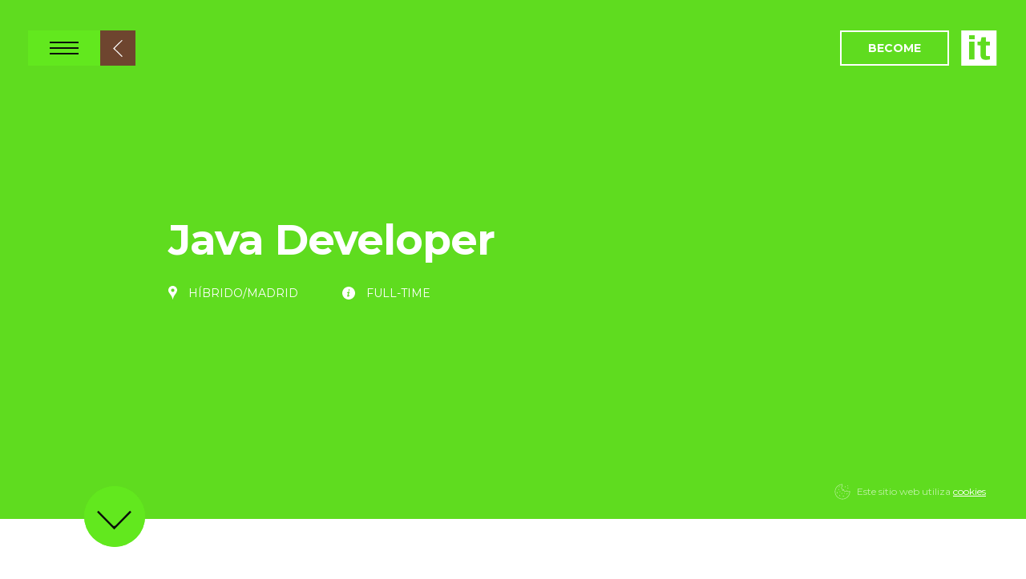

--- FILE ---
content_type: text/html; charset=UTF-8
request_url: https://primeit.es/carrers/jobs/desarrollador-a-java
body_size: 9906
content:
<!--
BBÜÜÜÜÜÜÜÜÜÜÜÜÜÜÜÜÜÜÜÜÜÜÜÜÜÜÜÜÜÜÜÜÜÜÜÜÜÜÜÜÜÜÜÜÜÜÜÜÜÜÜÜÜÜÜÜÜÜRO
BBÜÜÜÜÜÜÜÜÜÜÜÜÜÜÜÜÜÜÜÜÜÜÜÜÜÜÜÜÜÜÜÜÜÜÜÜÜÜÜÜÜÜÜÜÜÜÜÜÜÜÜÜÜÜÜÜÜÜRO
BBÜÜÜÜÜÜÜÜÜÜÜÜÜÜÜÜÜÜÜÜÜÜÜÜÜÜÜÜÜÜÜÜÜÜÜÜÜÜÜÜÜÜÜÜÜÜÜÜÜÜÜÜÜÜÜÜÜÜRO
BBÜÜ                                                      ÜÜRO
BBÜÜ                                                      ÜÜRO
BBÜÜ     BBBBBBBBBBBBBBBBBBBBBBBBBBBBBBBBBBBBBBBBBBB      ÜÜRO
BBÜÜ     BBBBBBBBBBBBBBBBBBBBBBBBBBBBBBBBBBBBBBBB         ÜÜRO
BBÜÜ     BBBBBBBBBBBBBBBBBBBBBBBBBBBBBBBBBBBBBB           ÜÜRO
BBÜÜ     BBBBBBBBBBBBBBBBBBBBBBBBBBBBBBBBBBBB             ÜÜRO
BBÜÜ     BBBBBBBBB         BBBBBBBBBBBBBBB                ÜÜRO
BBÜÜ     BBBBBBBBB       BBBBBBBBBBBBBBB                  ÜÜRO
BBÜÜ     BBBBBBBBB    BBBBBBBBBBBBBBB                     ÜÜRO
BBÜÜ     BBBBBBBBB  BBBBBBBBBBBBBBB                       ÜÜRO
BBÜÜ     BBBBBBBBBBBBBBBBBBBBBBBBBBBBBBBBBBBBBBBBBB       ÜÜRO
BBÜÜ     BBBBBBBBBBBBBBBBBBBBBBBBBBBBBBBBBBBBBBBB         ÜÜRO
BBÜÜ     BBBBBBBBBBBBBBBBBBBBBBBBBBBBBBBBBBBBB            ÜÜRO
BBÜÜ     BBBBBBBBBBBBBBBBBBBBBBBBBBBBBBBBBBB              ÜÜRO
BBÜÜ     BBBBBBBBB         BBBBBBBBBBBBBBB                ÜÜRO
BBÜÜ     BBBBBBBBB      BBBBBBBBBBBBBBB                   ÜÜRO
BBÜÜ     BBBBBBBBB    BBBBBBBBBBBBBBB                     ÜÜRO
BBÜÜ     BBBBBBBBB BBBBBBBBBBBBBBB                        ÜÜRO
BBÜÜ     BBBBBBBBBBBBBBBBBBBBBBB                          ÜÜRO
BBÜÜ     BBBBBBBBBBBBBBBBBBBBB                            ÜÜRO
BBÜÜ     BBBBBBBBBBBBBBBBBB                               ÜÜRO
BBÜÜ     BBBBBBBBBBBBBBBB                                 ÜÜRO
BBÜÜ     BBBBBBBBBBBBB                                    ÜÜRO
BBÜÜ     BBBBBBBBBBB                                      ÜÜRO
BBÜÜ     BBBBBBBB                                         ÜÜRO
BBÜÜ     BBBBBB                                           ÜÜRO
BBÜÜ     BBBB                                             ÜÜRO
BBÜÜ     B                                                ÜÜRO
BBÜÜ                                                      ÜÜRO
BBÜÜ                                                      ÜÜRO
BBUU     BUROCRATIK.COM                                   UURO
BBÜÜ                                                      ÜÜRO
BBÜÜ                                                      ÜÜRO
BBÜÜÜÜÜÜÜÜÜÜÜÜÜÜÜÜÜÜÜÜÜÜÜÜÜÜÜÜÜÜÜÜÜÜÜÜÜÜÜÜÜÜÜÜÜÜÜÜÜÜÜÜÜÜÜÜÜÜRO
BBÜÜÜÜÜÜÜÜÜÜÜÜÜÜÜÜÜÜÜÜÜÜÜÜÜÜÜÜÜÜÜÜÜÜÜÜÜÜÜÜÜÜÜÜÜÜÜÜÜÜÜÜÜÜÜÜÜÜRO
BBÜÜÜÜÜÜÜÜÜÜÜÜÜÜÜÜÜÜÜÜÜÜÜÜÜÜÜÜÜÜÜÜÜÜÜÜÜÜÜÜÜÜÜÜÜÜÜÜÜÜÜÜÜÜÜÜÜÜRO
-->

<!DOCTYPE html>
<html lang="en" class="no-js">

<head>
  
    <meta charset=utf-8>
  <title>Java Developer | PrimeIT </title>
  <meta name="description" content="¿Qué buscamos?  Al menos 2 años de experiencia en desarrollo Java. Experiencia con SpringBoot, WebServices REST y SOAP,">
  <meta http-equiv="X-UA-Compatible" content="IE=Edge">
  <meta name="viewport" content="width=device-width, initial-scale=1, user-scalable=no">
  <meta name="apple-mobile-web-app-capable" content="yes">
  <meta name="apple-mobile-web-app-status-bar-style" content="black">
  <!-- <meta name="author" content="Bürocratik - www.burocratik.com"> -->
  <link rel="author" href="https://primeit.es/humans.txt">
  <link rel="canonical" href="https://primeit.es/carrers/jobs/desarrollador-a-java">
  <!-- Sharing -->
    <meta property="og:title" content="Desarrollador/a Java | PrimeIT">
  <meta property="og:url" content="https://primeit.es/carrers/jobs/desarrollador-a-java">
  <meta property="og:image" content="https://primeit.es/public/imgs/id/social-careers.png">
  <meta property="og:site_name" content="PrimeIT website">
  <meta property="og:description" content="¿Qué buscamos?  Al menos 2 años de experiencia en desarrollo Java. Experiencia con SpringBoot, WebServices REST y SOAP,">
  <meta name="twitter:card" content="summary_large_image">
  <meta name="twitter:site" content="@PrimeIT">
  <meta name="twitter:title" content="Desarrollador/a Java | PrimeIT">
  <meta name="twitter:description" content="¿Qué buscamos?  Al menos 2 años de experiencia en desarrollo Java. Experiencia con SpringBoot, WebServices REST y SOAP,">
  <meta name="twitter:image" content="https://primeit.es/public/imgs/id/social-careers.png">
  <!-- Icons -->
  <link rel="shortcut icon" href="https://primeit.es/public/imgs/id/favicon.ico">
  <link rel="icon" sizes="192x192" href="https://primeit.es/public/imgs/id/favicon.png">
  <meta name="theme-color" content="#62e81e">
  <meta name="msapplication-TileColor" content="#62e81e">
  <meta name="msapplication-TileImage" content="https://primeit.es/public/imgs/id/windows-title-288x288.png">
  <meta name="msapplication-square70x70logo" content="https://primeit.es/public/imgs/id/windows-title-128x128.png">
  <meta name="msapplication-square150x150logo" content="https://primeit.es/public/imgs/id/windows-title-270x270.png">
  <meta name="msapplication-wide310x150logo" content="https://primeit.es/public/imgs/id/windows-title-558x270.png">
  <meta name="msapplication-square310x310logo" content="https://primeit.es/public/imgs/id/windows-title-558x558.png">
  <link rel="apple-touch-icon-precomposed" sizes="180x180" href="https://primeit.es/public/imgs/id/apple-touch-icon-180x180-precomposed.png">
  <link rel="apple-touch-icon-precomposed" sizes="152x152" href="https://primeit.es/public/imgs/id/apple-touch-icon-152x152-precomposed.png">
  <link rel="apple-touch-icon-precomposed" sizes="144x144" href="https://primeit.es/public/imgs/id/apple-touch-icon-144x144-precomposed.png">
  <link rel="apple-touch-icon-precomposed" sizes="120x120" href="https://primeit.es/public/imgs/id/apple-touch-icon-120x120-precomposed.png">
  <link rel="apple-touch-icon-precomposed" sizes="114x114" href="https://primeit.es/public/imgs/id/apple-touch-icon-114x114-precomposed.png">
  <link rel="apple-touch-icon-precomposed" sizes="72x72" href="https://primeit.es/public/imgs/id/apple-touch-icon-72x72-precomposed.png">
  <link rel="apple-touch-icon-precomposed" href="https://primeit.es/public/imgs/id/apple-touch-icon-57x57-precomposed.png">
  <!-- Styles -->
      <link rel="stylesheet" href="https://primeit.es/public/css/reset.css">
    <link rel="stylesheet" href="https://primeit.es/public/css/outdatedbrowser.css">
    <link rel="stylesheet" href="https://fonts.googleapis.com/css?family=Playfair+Display:400,400italic|Montserrat:400,700|PT+Serif:400,400italic">
    <link rel="stylesheet" href="https://primeit.es/public/css/typography.css">
    <link rel="stylesheet" href="https://primeit.es/public/css/body.css">
    <link rel="stylesheet" href="https://primeit.es/public/css/pictos3d.css">
    <link rel="stylesheet" href="https://primeit.es/public/css/pages.css">
    <link rel="stylesheet" href="https://primeit.es/public/css/slick/slick-buro.css">
    <link rel="stylesheet" href="https://primeit.es/public/css/awwwards.css" />

    <script src="https://primeit.es/public/js/plugins_default/css-browser-selector-1.0.js"></script>
    <script src="https://primeit.es/public/js/plugins_default/modernizr.min.js"></script>
    <!-- Google tag (gtag.js) -->
  <script async src="https://www.googletagmanager.com/gtag/js?id=G-WNV1MF57W1"></script>
  <script>
    window.dataLayer = window.dataLayer || [];

    function gtag() {
      dataLayer.push(arguments);
    }
    gtag('js', new Date());
    gtag('config', 'G-WNV1MF57W1');
  </script>
</head>


<body class="js-byrefresh js-no-ajax ">

  <!-- ============= HEADER ============= -->
  <header id="header-nav" class="fastclick" role="banner">

    <h1 class="id-primeit">
      <a class="brand-guides" data-url-brand="https://primeit.es/brand-guidelines/" data-title-home="PrimeIT" href="https://www.primeit.es/">
        <svg class="id-shape" width="159" height="47" viewBox="0 0 159 47" aria-labelledby="title">
          <title class="id-title hide">PrimeIT</title>
          <g class="id-it">
            <rect class="bg" fill="transparent" x="116.925" y="3.235" width="38.075" height="39" />
            <path class="shape" fill="#B1683B" d="M112.85 1v45H158V1H112.85zM129.866 37.943h-6.927V15.334h6.927V37.943zM130.025 12.24h-7.207V7.043h7.207V12.24zM149.527 20.252h-5.096v11.305c0 1.865 0.121 2.262 1.873 2.262 1.073 0 2.627-0.079 3.184-0.158v4.244c-0.6 0.16-2.748 0.635-5.057 0.635 -4.816 0-6.923-1.904-6.923-6.9V20.253l-3.94-0.358v-4.561h3.94l1.325-5.712h5.598v5.712h5.096V20.252z" />
          </g>
          <g class="id-it-nav">
            <rect class="bg" fill="transparent" x="116.925" y="3.235" width="38.075" height="39" />
            <path class="shape" fill="#B1683B" d="M112.85 1v45H158V1H112.85zM129.866 37.943h-6.927V15.334h6.927V37.943zM130.025 12.24h-7.207V7.043h7.207V12.24zM149.527 20.252h-5.096v11.305c0 1.865 0.121 2.262 1.873 2.262 1.073 0 2.627-0.079 3.184-0.158v4.244c-0.6 0.16-2.748 0.635-5.057 0.635 -4.816 0-6.923-1.904-6.923-6.9V20.253l-3.94-0.358v-4.561h3.94l1.325-5.712h5.598v5.712h5.096V20.252z" />
          </g>
        </svg>
        <svg class="id-shape-type" viewBox="0 0 112 47">
          <g class="id-type">
            <path fill="#ffffff" d="M11.029 28.027c-0.979 0-1.841 0-2.977-0.041v9.957H1V8.934C4.212 8.7 6.994 8.582 10.324 8.582c7.562 0 13.673 1.445 13.673 9.45v0.39C23.998 26.543 17.886 28.027 11.029 28.027zM16.906 18.031c-0.039-3.358-2.037-3.983-6.072-3.983 -0.94 0-1.959 0.039-2.782 0.039v8.435h2.782c4.074 0 6.072-0.781 6.072-4.1V18.031z" />
            <path fill="#ffffff" d="M32.734 21.818v16.125h-6.817V15.688h6.347v1.834c2.194-1.991 4.937-2.42 7.366-2.42v5.701C37.161 20.804 34.498 21.233 32.734 21.818z" />
            <path fill="#ffffff" d="M41.04 12.643V7.528h7.091v5.115H41.04zM41.158 37.943V15.688h6.817v22.255H41.158z" />
            <path fill="#ffffff" d="M77.162 37.943V23.458c0-2.109-0.039-3.28-2.351-3.28 -1.058 0-2.508 0.43-3.761 1.093 0.117 0.704 0.117 1.484 0.117 2.187v14.485H64.35V23.458c0-2.109-0.079-3.28-2.194-3.28 -1.292 0-2.742 0.586-3.839 1.132v16.633H51.5V15.688h6.425v1.757c1.841-1.445 4.271-2.343 6.738-2.343 2.743 0 4.31 0.898 5.29 2.42 2.507-1.718 4.976-2.42 7.052-2.42 6.151 0 6.974 3.865 6.974 8.2v14.642H77.162z" />
            <path fill="#ffffff" d="M93.146 28.65v0.312c0 2.928 0.393 4.529 5.211 4.529 2.271 0 4.623-0.156 8.385-0.43v4.49c-1.725 0.43-4.858 0.977-8.697 0.977 -8.188 0-11.636-2.852-11.636-11.012v-1.209c0-7.771 3.722-11.207 10.774-11.207 8.383 0 10.655 5.31 10.655 11.714v1.834H93.146zM101.141 24.629c0-2.46-0.511-4.685-3.998-4.685 -3.369 0-3.957 2.265-3.957 4.685v0.312h7.955V24.629z" />
          </g>
        </svg>
      </a>
    </h1>
          <p class="btn-wanted"><a class="btn-square-center-anim" href="https://primeit.es/carreras"><span class="border t"></span><span class="border r"></span><span class="border b"></span><span class="border l"></span>Become</a></p>
        <button class="btn-burger btn-nav-main"> Open Nav
      <span class="wrap"><span class="l l1"></span><span class="l l2"></span><span class="l l3"></span></span>
    </button>

          
      <div class="dropdown-wrapper">
        <h2 class="page-name news-carrers-pagename">
              <span class="news-carrers-back-wrapper">
          <a class="txt" href="https://primeit.es/carreras#start-carrers" data-title="Ofertas de trabalho">
            Ofertas de trabalho          </a>
      
      
                  <a href="https://primeit.es/carreras#start-carrers" data-title="Ofertas de trabalho">
            <span class="btn btn-square center">
              <svg xmlns="http://www.w3.org/2000/svg" xmlns:xlink="http://www.w3.org/1999/xlink" version="1.1" x="0" y="0" viewBox="-450 260 23 41" width="23" height="41" enable-background="new -450 260 23 41" xml:space="preserve">
                <title class="hide">back</title>
                <path fill="#ffffff" d="M-445.2 279.2l17.9-17.6 -1.6-1.6 -20.8 20.4 20.8 20.4 1.7-1.7 -18-17.5 -0.5-1.7L-445.2 279.2z"/>
              </svg>
            </span>
          </a>
        
        
                </h2>
            </div>
   
    <nav class="nav-main" role="navigation">
      <div class="nav-main-wrapper">
        <p class="btn-login"><a class="btn-square-center-anim" href="https://intranet.primeit.pt/index.php" rel="external"><span class="border t"></span><span class="border r"></span><span class="border b"></span><span class="border l"></span>Login</a></p>
        <a class="rgpd-link" href="https://primeit.es/politica-de-privacidad" target="_blank">Política de privacidad</a>
                <a class="pqsi-link" href="https://www.primeit.es/public/files/pqsi_es.pdf" target="_blank">Politica de Calidad e Seguridad</a>

        <ul class="nav-lang">
                        <li>
                <a class=" js-no-transPage on" href="https://www.primeit.es/" lang="es">
                  <div class="shape-btn-lang">
                    <svg width="99.5%" height="100%" viewBox="0 0 96 36" preserveAspectRatio="none">
                      <path fill="none" d="M13.125 1h69.729C89.562 1 95 8.611 95 18s-5.438 17-12.146 17H13.146C6.438 35 1 27.389 1 18 1 8.621 6.426 1.018 13.125 1.001" />
                    </svg>
                  </div>
                                      Español                                  </a>
              </li>
                        <li>
                <a class=" js-no-transPage " href="https://www.primeit.es/en/" lang="en">
                  <div class="shape-btn-lang">
                    <svg width="100%" height="100%" viewBox="0 0 96 36" preserveAspectRatio="none">
                      <path fill="none" d="M13.125 1h69.729C89.562 1 95 8.611 95 18s-5.438 17-12.146 17H13.146C6.438 35 1 27.389 1 18 1 8.621 6.426 1.018 13.125 1.001" />
                    </svg>
                  </div>
                                      English                                  </a>
              </li>
                  </ul>
        <!--
      <ul class="nav-lang">
      
            <li>
          <a class=" js-no-transPage on" href="http://www.primeit.es/" lang="es">
            <div class="shape-btn-lang">
              <svg width="100%" height="100%" viewBox="0 0 96 36" preserveAspectRatio="none">
                <path fill="none" d="M13.125 1h69.729C89.562 1 95 8.611 95 18s-5.438 17-12.146 17H13.146C6.438 35 1 27.389 1 18 1 8.621 6.426 1.018 13.125 1.001"></path>
              </svg>
            </div>
                              Español                        </a>
        </li>
              <li>
          <a class=" js-no-transPage " href="http://www.primeit.pt/" lang="pt">
            <div class="shape-btn-lang">
              <svg width="99.5%" height="100%" viewBox="0 0 96 36" preserveAspectRatio="none">
                <path fill="none" d="M13.125 1h69.729C89.562 1 95 8.611 95 18s-5.438 17-12.146 17H13.146C6.438 35 1 27.389 1 18 1 8.621 6.426 1.018 13.125 1.001"></path>
              </svg>
            </div>
                              Português                        </a>
        </li>
        <li>
          <a class=" js-no-transPage" href="http://primeengineering.fr/" lang="fr">
            <div class="shape-btn-lang">
              <svg width="100%" height="100%" viewBox="0 0 96 36" preserveAspectRatio="none">
                <path fill="none" d="M13.125 1h69.729C89.562 1 95 8.611 95 18s-5.438 17-12.146 17H13.146C6.438 35 1 27.389 1 18 1 8.621 6.426 1.018 13.125 1.001"></path>
              </svg>
            </div>
                              Français                        </a>
        </li>
        <li>
          <a class=" js-no-transPage " href="http://www.primeit.pt/en/" lang="en">
            <div class="shape-btn-lang">
              <svg width="100%" height="100%" viewBox="0 0 96 36" preserveAspectRatio="none">
                <path fill="none" d="M13.125 1h69.729C89.562 1 95 8.611 95 18s-5.438 17-12.146 17H13.146C6.438 35 1 27.389 1 18 1 8.621 6.426 1.018 13.125 1.001"></path>
              </svg>
            </div>
                              English                        </a>
        </li>
              </ul>
      -->
        <ul class="nav-site">
          <li><a class="btn-line-through" data-title="" data-url="home" href="https://www.primeit.es" lang="en">Home</a></li>
          <li><a class="btn-line-through" data-title="Sobre Nosotros" data-url="about" href="https://primeit.es/sobre-nosotros" lang="es">Sobre Nosotros</a></li>
          <li><a class="btn-line-through" data-title="Carreras" data-url="carrers" href="https://primeit.es/carreras" lang="es">Carreras</a></li>
          <li><a class="btn-line-through" data-title="Sectores" data-url="sectors" href="https://primeit.es/sectors" lang="es">Sectores</a></li>
          <li><a class="btn-line-through" data-title="Noticias" data-url="news" href="https://primeit.es/noticias" lang="es">Noticias</a></li>
          <li><a class="btn-line-through" data-title="Contactos" data-url="contacts" href="https://primeit.es/contactos" lang="es">Contactos</a></li>
        </ul>

        <div>
                <form id="form-newsl" action="//primeit.us17.list-manage.com/subscribe?u=70492aee423028e2f5f170303&id=fabb6d776c" method="post" validate target="_blank">
        <fieldset>
          <label for="mce-EMAIL"><span class="default-text">Suscríbete a nuestro boletín</span><span class="sent-text">Revise su correo electrónico para la confirmación</span></label>
          <input type="email" value="" name="EMAIL" class="required email" id="mce-EMAIL">
          <!-- <input type="submit" value="Subscribe" name="subscribe" id="mc-embedded-subscribe" class="button"> -->
          <!-- <button class="btn-submit btn-round-arrow-outline rgt" id="mc-embedded-subscribe">
            <svg viewBox="-10 0 41 41" class="icon-svg svg-send ">
              <title class="hide">Subscrever</title>
              <path fill="#ffffff" d="M17.999,21.6L0.099,39.2L1.7,40.801l20.8-20.4L1.7,0L0,1.701l18,17.5l0.5,1.699L17.999,21.6z"/>
            </svg>
          </button> -->
          <button class="btn-submit btn-round-arrow-circle rgt">
            <svg viewBox="0 0 80 80" class="icon-svg">
              <title class="hide">Subscrever</title>
              <path class="icon-svg-arrow" fill="#ffffff" d="M48,40.601L30.1,58.2l1.6,1.6L52.5,39.4L31.699,19L30,20.7l18,17.5l0.5,1.7L48,40.601z"/>
              <path class="icon-svg-circle" fill="none" stroke="#ffffff" stroke-width="2" d="M40,2C19.013,2,2,19.013,2,40s17.013,38,38,38c20.986,0,38-17.013,38-38S60.986,2,40,2"/>
            </svg>
          </button>
        </fieldset>

        <div class="rgpd-wrapper">
            <svg x="0" y="0" viewBox="0 0 21.1 18.1" xml:space="preserve" enable-background="new 0 0 21.1 18.1">
                <style type="text/css">
                .svg-line{fill-rule:evenodd;clip-rule:evenodd;fill:none;stroke:#5c5857;stroke-width:3;stroke-miterlimit:10;}
                </style>
                <path class="svg-line" d="M1 11l6 5L20 1"></path> 
            </svg>
            <input id="rgpd-check" type="checkbox"> 
            <span class="rgpd-text">Acepto el tratamiento de mis <a href="https://primeit.es/politica-de-privacidad" target="_blank">datos personales</a></span>
        </div>
        
        <!-- real people should not fill this in and expect good things - do not remove this or risk form bot signups-->
        <div style="position: absolute; left: -5000px;"><input type="text" name="b_c24be842abaff89ce4739375d_3728937ab8" tabindex="-1" value=""></div>
      </form>
              <ul class="nav-social">
            <!-- <li class="twitter">
              <a href="https://twitter.com/PrimeIT" rel="external" title="Twitter">
                <svg viewbox="0 0 300 271" class="icon-svg">
                  <use xmlns:xlink="http://www.w3.org/1999/xlink" xlink:href="https://primeit.es/public/imgs/social/pictos-social.svg#shape-twitter"></use>
                </svg>
              </a>
            </li> -->
            <!-- <li style="display: none;">
              <a href="https://plus.google.com/111797644839829065546" rel="external" title="Google+">
                <svg class="icon-svg">
                  <use xmlns:xlink="http://www.w3.org/1999/xlink" xlink:href="https://primeit.es/public/imgs/social/pictos-social.svg#shape-googleplus"></use>
                </svg>
              </a>
            </li> -->
            <li>
              <a href="https://www.linkedin.com/company/primeit-espa%C3%B1a/" rel="external" title="LinkedIn">
                <svg class="icon-svg">
                  <use xmlns:xlink="http://www.w3.org/1999/xlink" xlink:href="https://primeit.es/public/imgs/social/pictos-social.svg#shape-linkedin"></use>
                </svg>
              </a>
            </li>
            <li class="titktok">
              <a href="https://www.tiktok.com/@primeitespana" rel="external" title="TikTok">
                <svg class="icon-svg">
                  <use xmlns:xlink="http://www.w3.org/1999/xlink" xlink:href="https://primeit.es/public/imgs/social/pictos-social.svg#shape-tiktok"></use>
                </svg>
              </a>
            </li>
            <!-- <li class="utube">
              <a href="https://www.youtube.com/user/PrimeITConsulting" rel="external" title="YouTube">
                <svg class="icon-svg">
                  <use xmlns:xlink="http://www.w3.org/1999/xlink" xlink:href="https://primeit.es/public/imgs/social/pictos-social.svg#shape-utube"></use>
                </svg>
              </a>
            </li> -->
            <li class="insta">
              <a href="https://www.instagram.com/primeitespana/" rel="external" title="Instagram">
                <svg class="icon-svg" viewBox="0 0 16 16">
                  <path d="M16 4.7a5.87 5.87 0 0 0-.37-1.94 3.92 3.92 0 0 0-.92-1.42 3.91 3.91 0 0 0-1.42-.92A5.88 5.88 0 0 0 11.3 0H4.7a5.88 5.88 0 0 0-1.94.37A4.09 4.09 0 0 0 .42 2.76 5.87 5.87 0 0 0 0 4.7v6.6a5.87 5.87 0 0 0 .37 1.94 4.09 4.09 0 0 0 2.34 2.34A5.87 5.87 0 0 0 4.7 16h6.6a5.87 5.87 0 0 0 1.94-.37 4.09 4.09 0 0 0 2.34-2.34A5.87 5.87 0 0 0 16 11.3V8 4.7zm-1.44 6.53a4.43 4.43 0 0 1-.28 1.49 2.65 2.65 0 0 1-1.52 1.52 4.45 4.45 0 0 1-1.49.28H4.81a4.46 4.46 0 0 1-1.49-.28 2.65 2.65 0 0 1-1.52-1.52 4.43 4.43 0 0 1-.28-1.49V8 4.77a4.43 4.43 0 0 1 .28-1.49 2.65 2.65 0 0 1 1.48-1.52 4.43 4.43 0 0 1 1.49-.28h6.46a4.43 4.43 0 0 1 1.49.28 2.65 2.65 0 0 1 1.52 1.52 4.43 4.43 0 0 1 .28 1.49V8s.03 2.39-.01 3.23zM8 3.89A4.11 4.11 0 1 0 12.11 8 4.11 4.11 0 0 0 8 3.89zm0 6.77A2.67 2.67 0 1 1 10.67 8 2.67 2.67 0 0 1 8 10.67zm4.27-7.9a1 1 0 1 0 1 1 1 1 0 0 0-1-.99z"></path>
                </svg>
              </a>
            </li>
          </ul>
          <div style="display:flex;flexDirection:row">
            <div>
              <a style="position:absolute;right:18%;font-weight:700;bottom:5%;font-size:11px;font-family:"" href=" https://whistleblowersoftware.com/secure/primeit" target="_blank">CANAL DE DENUNCIAS</a>
            </div>
            <div>
              <a style="position:absolute;right:4%;bottom:5%;font-weight:700;font-size:11px;font-family:" href="mailto:reclamaciones@primeit.es">CANAL DE QUEJAS</a>
            </div>
          </div>
        </div>
        <!-- <p class="designby">by <a href="http://www.burocratik.com" rel="external">Bürocratik</a></p> -->
      </div>

      <!-- end nav-main   -->
    </nav>

    <div id="header-nav-bg"></div>

    <!-- end header -->
  </header>
<main class="page-main page-current" role="main">
  <div class="page-toload single-carrers " data-url="carrers">

    <header class="header grid-center-vh" data-successTitle="Su candidatura fue presentada con éxito." data-successBtn="Ver otras candidaturas" data-successBtn="Ver otras candidaturas" data-backUrl="https://primeit.es/carreras#start-carrers">
      <h2 class="hide">Java Developer</h2>

      <div class="block-content">
        <h3 class="width-normal news-title">Java Developer</h3>
        <ul class="width-normal carrer-meta">
          <li>
            <svg viewBox="0 0 11 17" class="icon-marker">
              <use xmlns:xlink="http://www.w3.org/1999/xlink" xlink:href="https://primeit.es/public/imgs/icons-elements.svg#shape-marker"></use>
            </svg>
            Híbrido/Madrid          </li>
          <li>
            <svg viewBox="0 0 16 16" class="icon-info">
              <use xmlns:xlink="http://www.w3.org/1999/xlink" xlink:href="https://primeit.es/public/imgs/icons-elements.svg#shape-info"></use>
            </svg>
            Full-Time          </li>
        </ul>
      </div>

      <div class="next-wrapper">
        <a href="#" class="icon-circle-plus next-block-button js-btn-goto" data-go=".block-light" data-go-offset="0" aria-hidden="true">
          <svg viewBox="0 0 41 23" class="icon-svg">
            <title class="hide">More</title>
            <use xmlns:xlink="http://www.w3.org/1999/xlink" xlink:href="https://primeit.es/public/imgs/icons-elements.svg#shape-arrow"></use>
          </svg>
        </a>
      </div>


      <p class="rgpd-cookies">
        <svg viewBox="0 0 38 38">
          <path class="st0" d="M37 17.9c0-.2-.2-.4-.4-.5-.2-.1-.4 0-.6.1-1.6 1.4-3.9 1.2-5.3-.3-.2-.2-.4-.5-.5-.8-.2-.3-.5-.4-.8-.3-.1 0-.1.1-.2.2-1.3 1.6-3.7 1.9-5.3.6-.9-.7-1.4-1.8-1.4-2.9v-.1c0-.3-.3-.6-.6-.6h-.1c-.2 0-.4.1-.6.1-2.1 0-3.8-1.7-3.8-3.7 0-1.4.8-2.7 2-3.3.2-.1.3-.2.3-.4s0-.4-.1-.5c-.5-.6-.8-1.5-.8-2.3 0-.4.1-.8.2-1.2.1-.2 0-.4-.1-.6 0-.3-.2-.4-.4-.4C8.6 1.3.7 9.5 1 19.5c.3 9.9 8.6 17.8 18.5 17.5 9.7-.3 17.5-8.2 17.5-18v-1.1zM19 35.8c-9.3 0-16.8-7.4-16.9-16.7 0-8.8 6.8-16.2 15.6-16.8 0 .3-.1.5-.1.8 0 .9.2 1.7.7 2.5-2.2 1.6-2.8 4.7-1.2 6.9.9 1.3 2.4 2.1 4 2.1h.2c.3 2.7 2.8 4.6 5.5 4.3 1-.1 1.9-.5 2.7-1.2 1.5 1.9 4.1 2.5 6.3 1.4 0 9.2-7.5 16.7-16.8 16.7zm-7.7-21.6l-1.4-1.5c-.2-.2-.6-.2-.9 0-.2.2-.2.6 0 .9l1.5 1.4c.2.2.6.2.8 0 .2-.2.2-.6 0-.8zm-4.9 5.4c-.3 0-.6.3-.6.6v2.4c0 .3.3.6.6.6s.6-.3.6-.6v-2.4c0-.3-.3-.6-.6-.6zM18 22.2l-1.4 1.4c-.2.2-.2.6 0 .8.2.2.6.2.8 0l1.5-1.5c.2-.2.2-.6 0-.8-.3-.1-.7-.1-.9.1zm2.2-5.2c.2-.2.2-.6 0-.8l-1.5-1.4c-.2-.2-.6-.2-.8 0-.2.2-.2.6 0 .8l1.5 1.5c.1.1.3.2.4.2.1-.1.2-.2.4-.3zm9.8 6.1l-1.4 1.4c-.2.2-.2.6 0 .8.2.2.6.2.8 0l1.5-1.5c.2-.2.2-.6 0-.8-.3-.1-.7-.1-.9.1zm-7.4 5.5h-2.4c-.3 0-.6.3-.6.6s.3.6.6.6h2.4c.3 0 .6-.3.6-.6s-.3-.6-.6-.6zM11 8.7c.2 0 .3-.1.4-.2L12.8 7c.2-.2.2-.6 0-.8-.2-.2-.6-.2-.8 0l-1.5 1.5c-.2.2-.2.6 0 .8.2.2.4.2.5.2zm3.2 9.7h-2.4c-.3 0-.6.3-.6.6s.3.6.6.6h2.4c.3 0 .6-.3.6-.6s-.3-.6-.6-.6zm9 3c-.3 0-.6.3-.6.6v1.2c0 .3.3.6.6.6s.6-.3.6-.6V22c0-.3-.3-.6-.6-.6zM13 26.8c-.1-.3-.5-.4-.8-.3-.3.1-.4.4-.3.7l.7 2.2c.1.2.3.4.6.4h.2c.3-.1.5-.4.4-.8l-.8-2.2zM31.8 6.2c.2.2.6.2.8 0 .2-.2.2-.6 0-.8l-1.2-1.2c-.2-.2-.6-.2-.9 0-.2.2-.2.6 0 .9l1.3 1.1zM25 8.8c.2 0 .3-.1.4-.2l1.2-1.2c.2-.2.2-.6 0-.9-.2-.2-.6-.2-.9 0l-1.2 1.2c-.2.2-.2.6 0 .8.2.2.3.3.5.3zm6 2.4h1.8c.3 0 .6-.3.6-.6s-.3-.6-.6-.6H31c-.3 0-.6.3-.6.6s.3.6.6.6z"/>
        </svg>
        Este sitio web utiliza <a href="https://primeit.es/politica-de-cookies" target="_blank">cookies</a>
      </p>
    <!-- end header  -->
    </header>

    <section class="block-content block-light id-change">
      <div class="content-editor width-normal">

        <p><strong>¿Qué buscamos? </strong></p>
<ul>
<li>Al menos <strong>3 años</strong> de experiencia en desarrollo <strong>Java</strong>.</li>
<li>Experiencia de al menos <strong>1 año</strong> desarrollando <strong>microservicios </strong>con <strong>SpringBoot.</strong></li>
<li>Experiencia con WebServices <strong>REST </strong>y <strong>SOAP.</strong></li>
<li>Experiencia con bases de datos relacionales.</li>
<li>Estar interesado/a en una <strong>modalidad híbrida </strong>(una semana en oficina cada 4-5 semanas).</li>
</ul>
<p>¡Y lo más importante de todo, que realmente estés motivado para un cambio!</p>
<p><strong>¿Qué ofrecemos? </strong></p>
<p>Podemos asegurarte que contamos con <strong>el</strong> <strong>mejor equipo</strong> de todo el sector. Desde el proceso de selección, tu incorporación y hasta nuestro <strong>desarrollo profesional</strong> te ofrecemos</p>
<p>un acompañamiento y un <strong>seguimiento personalizado</strong> en todo momento. Y a todo esto súmale transparencia total en todos los pasos. Pinta bien, ¿verdad?</p>
<p><strong>Estamos seguros de que ya sabes qué es lo que muchas empresas te ofrecen y como nosotros estamos a la altura: </strong></p>
<p>· Vas a contar con un<strong> plan de carrera</strong>, crecimiento, proyección y desarrollo profesional personalizado.</p>
<p>· Tendrás acceso a <strong>formación continua </strong>para que puedas estar al día.</p>
<p>· Podrás participar en<strong> proyectos nacionales e internacionales con opción a movilidad.</strong></p>
<p>· No todo va a ser trabajar, por eso disfrutar de la tarjeta <strong>restaurante y seguro médico</strong> nos parece esencial.</p>
<p>¡¡¡<strong>Teambuildings, afterworks y muchas más sorpresas</strong>!!!</p>
<p><strong>¡Te esperamos!</strong></p>
      </div>

      <ul class="jobs-share width-normal">
        <li>Compartir</li>
        <li class="jobs-twitter">
          <a class="openPopUp" href="https://twitter.com/intent/tweet?text=https://primeit.es/carrers/jobs/desarrollador-a-java" title="Share on Twitter">
              <svg viewBox="0 0 300 271" class="icon-svg">
                <use xmlns:xlink="http://www.w3.org/1999/xlink" xlink:href="https://primeit.es/public/imgs/social/pictos-social.svg#shape-twitter"></use>
              </svg>
          </a>
        </li>
        <li class="jobs-facebook">
          <a class="openPopUp" href="https://www.facebook.com/sharer/sharer.php?u=https://primeit.es/carrers/jobs/desarrollador-a-java" title="Share on Facebook">
            <svg viewBox="0 0 17 32" class="icon-svg">
              <use xmlns:xlink="http://www.w3.org/1999/xlink" xlink:href="https://primeit.es/public/imgs/social/pictos-social.svg#shape-facebook"></use>
            </svg>
          </a>
        </li>
        <li class="jobs-linkedin">
          <a class="openPopUp" href="https://www.linkedin.com/shareArticle?mini=true&url=https://primeit.es/carrers/jobs/desarrollador-a-java&title=Java Developer&summary=&source=https://www.primeit.es" title="Share on Facebook">
            <svg viewBox="0 0 22 22" class="icon-svg">
              <use xmlns:xlink="http://www.w3.org/1999/xlink" xlink:href="https://primeit.es/public/imgs/social/pictos-social.svg#shape-linkedin-alt"></use>
            </svg>
          </a>
        </li>
        <li class="jobs-google">
          <a class="openPopUp" href="https://plus.google.com/share?url=https://primeit.es/carrers/jobs/desarrollador-a-java" title="Share on Google+">
            <svg viewBox="0 0 27 27" class="icon-svg">
              <use xmlns:xlink="http://www.w3.org/1999/xlink" xlink:href="https://primeit.es/public/imgs/social/pictos-social.svg#shape-googleplus"></use>
            </svg>
          </a>
        </li>
      </ul>

      
      <form class="js-carrer-form carrer-form width-normal" name="carrer-form" id="carrer-form" action="/" method="post" class="" enctype="multipart/form-data">
        <h3 class="bar center cell-center-h">Aplica ya</h3>
        <div>
          <p class="input-border carrer-input-left">
            <label for="fieldName" class="hide">Nombre*</label>
            <input id="fieldName" type="text" class="required text" name="carrer-name" placeholder="Nombre" value="" required="">
          </p>
          <p class="input-border carrer-input-right">
            <label for="fieldSurname" class="hide">Apellido*</label>
            <input id="fieldSurname" type="text" class="required text" name="carrer-surname" placeholder="Apellido" value="" required="">
          </p>
        </div>

        <div>
          <p class="input-border">
            <label for="fieldEmail" class="hide">Email*</label>
            <input id="fieldEmail" type="text" class="required email" name="carrer-email" placeholder="Email" value="" required="">
          </p>
        </div>

        <div>
          <p class="input-border carrer-input-left carrer-select-wrapper">
            <label for="carrer-availability" class="carrer-availability-label">Disponibilidad</label>
            <select name="carrer-availability" id="carrer-availability">
              <option value="immediate">Inmediata</option>
              <option value="30_days">30 día</option>
              <option value="60_days">60 día</option>
              <option value="more">Más</option>
            </select>
          </p>
          <p class="input-border carrer-input-right">
            <label for="fieldMobile" class="hide">Celular</label>
            <input id="fieldMobile" type="text" class="required phone" name="carrer-mobile" placeholder="Celular*" value="" required="">
          </p>
        </div>

        <div>
          <p class="input-border carrer-input-left">
            <label for="fieldSalary" class="hide">Expectativas Salariales (anuales)</label>
            <input id="fieldSalary" type="text" class="required number" name="carrer-salary" placeholder="Expectativas Salariales (anuales)*" value="" required="">
          </p>
          <p class="input-border carrer-input-right">
            <label for="fieldFound" class="hide">Cómo nos has encontrado?</label>
            <input id="fieldFound" type="text" name="carrer-found" placeholder="Cómo nos has encontrado?" value="" >
          </p>
        </div>

        <div>
           <p class="input-border">
            <label for="fieldLinkedin" class="hide">Your LinkedIn profile</label>
            <input id="fieldLinkedin" type="text" name="carrer-linkedin" placeholder="Your LinkedIn profile" value="">
          </p>
        </div>

        <div>
          <p class="input-border">
            <input type="hidden" name="MAX_FILE_SIZE" value="300000" />
            <input type="file" name="upload_attachment" class="upload-input"/>
              <span class="add-file js-upload">
                <svg xmlns="http://www.w3.org/2000/svg" xmlns:xlink="http://www.w3.org/1999/xlink" version="1.1" x="0" y="0" width="26" height="26" viewBox="0 0 26 26" enable-background="new 0 0 26 26" xml:space="preserve">
                  <path fill="#ffffff" d="M14 25h-2V1h2V25z"/>
                  <path fill="#ffffff" d="M25 12v2H1v-2H25z"/>
                </svg>
              </span>
              <span class="carrer-file-name"> Adjunte su CV* </span>
          </p>
        </div>

        <div class="rgpd-wrapper">
          <div class="rgpd-check">
            <svg x="0" y="0" viewBox="0 0 21.1 18.1" xml:space="preserve" enable-background="new 0 0 21.1 18.1">
                <style type="text/css">
                .svg-line{fill-rule:evenodd;clip-rule:evenodd;fill:none;stroke:#5c5857;stroke-width:3;stroke-miterlimit:10;}
                </style>
                <path class="svg-line" d="M1 11l6 5L20 1"></path>
            </svg>
          </div>
            <input id="rgpd-check" type="checkbox"> 
            <span class="rgpd-text">Acepto el tratamiento de mis <a href="https://primeit.es/politica-de-privacidad" target="_blank">datos personales</a></span>
        </div>

        <p class="input-border cell-center-h">
          <button class="btn-submit submit" type="submit">
            <div class="morph-svg-carrers" data-morph-end="M5.877,27.149l-9.25-9.55l-1.601,1.601l12.05,12.45l20.401-20.8l-1.701-1.7l-17.5,18l-1.699,0.5L5.877,27.149z">
              <svg viewBox="-10 0 41 41" class="icon-svg svg-send ">
                <title class="hide">Enviar</title>
                <path fill="#ffffff" d="M17.999,21.6L0.099,39.2L1.7,40.801l20.8-20.4L1.7,0L0,1.701l18,17.5l0.5,1.699L17.999,21.6z"/>
              </svg>
            </div>
            <!-- <svg viewBox="0 0 41 23" class="icon-svg svg-send">
              <use xmlns:xlink="http://www.w3.org/1999/xlink" xlink:href="https://primeit.es/public/imgs/icons-elements.svg#shape-arrow"></use>
            </svg>
            <svg class="svg-success" viewBox="0 0 92 92">
              <path fill="none" stroke="#fff" stroke-width="5" d="M88,2L29.586,65.776 L2,38.253"></path>
            </svg> -->

            <svg id="loading-progress"></svg>
          </button>
        </p>

        <input type="hidden" id="carrer_nonce" name="carrer_nonce" value="08159ba356" /><input type="hidden" name="_wp_http_referer" value="/carrers/jobs/desarrollador-a-java" />        <input type="hidden" name="carrer-language" value="es">
        <input type="hidden" name="carrer-proposal" value="https://primeit.es/carrers/jobs/desarrollador-a-java">
        <input type="hidden" name="carrer-proposal-name" value="Java Developer">
                  <input type="hidden" name="carrer-jobs_location" value='Híbrido/Madrid'>
          <input type="hidden" name="carrer-jobs_contract" value='Full-Time'>
          <input type="hidden" name="carrer-jobs_sector" value='IT'>
                <input type="hidden" name="submitted" value="1">
        <input name="action" type="hidden" value="initCarrer" />

      </form>
        </section>

    
    <!-- preload stuff -->
    <div class="preload preload-more" aria-hidden="true">
            
      <div class="dropdown-wrapper">
        <h2 class="page-name news-carrers-pagename">
              <span class="news-carrers-back-wrapper">
          <a class="txt" href="https://primeit.es/carreras#start-carrers" data-title="Ofertas de trabalho">
            Ofertas de trabalho          </a>
      
      
                  <a href="https://primeit.es/carreras#start-carrers" data-title="Ofertas de trabalho">
            <span class="btn btn-square center">
              <svg xmlns="http://www.w3.org/2000/svg" xmlns:xlink="http://www.w3.org/1999/xlink" version="1.1" x="0" y="0" viewBox="-450 260 23 41" width="23" height="41" enable-background="new -450 260 23 41" xml:space="preserve">
                <title class="hide">back</title>
                <path fill="#ffffff" d="M-445.2 279.2l17.9-17.6 -1.6-1.6 -20.8 20.4 20.8 20.4 1.7-1.7 -18-17.5 -0.5-1.7L-445.2 279.2z"/>
              </svg>
            </span>
          </a>
        
        
                </h2>
            </div>
       <!-- end preload -->
    </div>

  </div>
</main>

<main class="page-main page-next" aria-hidden="true"></main>

<!-- ============= EXTRAS ============= -->
<!-- MODAL -->
<div id="modal-bg"></div>
<div id="modal-wrapper">
  <div id="modal-content">
  </div>
</div>
<!-- TRANSITION -->
<div id="loading-page" aria-hidden="true"></div>

<!-- outdated browser  -->
<div id="outdated">
  <h6>Su navegador no está actualizado!</h6>
  <p>Por favor, actualice su navegador para obtener la mejor experiencia y la visualización de este sitio web.<a id="btnUpdateBrowser" href="http://outdatedbrowser.com/es">Actualiza tu Navegador ahora</a></p>
  <p class="last"><a href="#" id="btnCloseUpdateBrowser" title="Fechar">&times;</a></p>
<!-- end #outdated browser  -->
</div>

<!-- ============= SCRIPTS ============= -->
<!--[if lt IE 9]>
  <script src="https://primeit.es/public/scripts/jquery-1.8.min.js"></script>
<![endif]-->
<!--[if (gte IE 9) | (!IE)]><!-->
  <script src="//ajax.googleapis.com/ajax/libs/jquery/2.1.0/jquery.min.js"></script>
  <script>window.jQuery || document.write('<script src="https://primeit.es/public/scripts/jquery-2.1.0.min.js"><\/script>')</script>
  <script src="https://primeit.es/public/scripts/jquery-migrate-1.2.1.min.js"></script>
<!--<![endif]-->
  <script src="https://primeit.es/public/js/plugins_default/burocratik-default.js"></script>
  <script src="https://primeit.es/public/js/plugins_default/tocca.js"></script>
  <script src="https://primeit.es/public/js/plugins_default/easing.js"></script>
  <script src="https://primeit.es/public/js/plugins_default/velocity/velocity.js"></script>
  <script src="https://primeit.es/public/js/plugins_default/imagesloaded.js"></script>
  <script src="https://primeit.es/public/js/polyfill/fastclick.js"></script>
  <script src="https://primeit.es/public/js/polyfill/ranimation-frame.js"></script>
  <script src="https://primeit.es/public/js/polyfill/svg4everybody.js"></script>
  <script src="https://primeit.es/public/js/plugins_project/verge.js"></script>
  <script src="https://primeit.es/public/js/plugins_default/outdatedbrowser.js"></script>
  <script src="https://primeit.es/public/js/plugins_project/snap.svg-min.js"></script>
  <script src="https://primeit.es/public/js/plugins_project/vivus.js"></script>
  <script src="https://primeit.es/public/js/plugins_default/velocity/velocity.ui.js"></script>
  <script src="https://primeit.es/public/js/plugins_project/TweenMax.min.js"></script>
  <script src="https://primeit.es/public/js/plugins_project/scrollmagic/ScrollMagic.min.js"></script>
  <script src="https://primeit.es/public/js/plugins_project/scrollmagic/plugins/animation.gsap.min.js"></script>
  <script src="https://primeit.es/public/js/plugins_project/scrollmagic/plugins/animation.velocity.min.js"></script>
  <script src="https://primeit.es/public/js/plugins_project/slick/slick.js"></script>
  <script src="https://primeit.es/public/js/plugins_project/raphael.js"></script>
  <script src="https://primeit.es/public/js/plugins_project/raphael.dropshadow.filter.js"></script>
  <script src="https://primeit.es/public/js/plugins_project/raphael.dropshadow.js"></script>
  <script src="https://primeit.es/public/js/plugins_project/sector-header.js"></script>
  <script src="https://primeit.es/public/js/plugins_project/jquery.popupWindow.js"></script>
  <script src="https://primeit.es/public/js/plugins_default/visibility/visibility.core.js"></script>
  <script src="https://primeit.es/public/js/plugins_default/visibility/visibility.fallback.js"></script>
  <script src="https://primeit.es/public/js/plugins_default/visibility/visibility.timers.js"></script>

  <script src="https://primeit.es/public/js/primeit.js"></script>
<!-- ANALYTICS -->
<script>
  (function(i,s,o,g,r,a,m){i['GoogleAnalyticsObject']=r;i[r]=i[r]||function(){
  (i[r].q=i[r].q||[]).push(arguments)},i[r].l=1*new Date();a=s.createElement(o),
  m=s.getElementsByTagName(o)[0];a.async=1;a.src=g;m.parentNode.insertBefore(a,m)
  })(window,document,'script','//www.google-analytics.com/analytics.js','ga');
  ga('create', 'UA-63510857-3', 'auto');
  ga('send', 'pageview');
</script>
<!-- end #ANALYTICS -->
</body>
</html>


--- FILE ---
content_type: text/css
request_url: https://primeit.es/public/css/reset.css
body_size: 787
content:
/*--------------------------------------------------------------------
RESET STYLES - (IE6+ FF1.5+ Opera9+)

Version:    2.0 - 2010
author:     Alexandre R. Gomes, from a idea of Eric Meyer & others
email:      alex@burocratik.com
website:    http://www.burocratik.com
-----------------------------------------------------------------------*/
/* =RESET ORGINAL v2.0 | 20110126
http://meyerweb.com/eric/tools/css/reset/
------------------------------------------------------------------------*/
html, body, div, span, applet, object, iframe,
h1, h2, h3, h4, h5, h6, p, blockquote, pre,
a, abbr, acronym, address, big, cite, code,
del, dfn, em, img, ins, kbd, q, s, samp,
small, strike, strong, sub, sup, tt, var,
b, u, i, center,
dl, dt, dd, ol, ul, li,
fieldset, form, label, legend,
table, caption, tbody, tfoot, thead, tr, th, td,
article, aside, canvas, details, embed,
figure, figcaption, footer, header, hgroup,
menu, nav, output, ruby, section, summary,
time, mark, audio, video {
    margin: 0;
    padding: 0;
    border: 0;
    font-size: 100%;
    font: inherit;
    vertical-align: baseline;
}
/* HTML5 display-role reset for older browsers */
article, aside, details, figcaption, figure,
footer, header, hgroup, menu, nav, section, main {
    display: block;
}
body {line-height: 1;}
ol, ul {list-style: none;}
blockquote, q {quotes: none;}
blockquote:before, blockquote:after,
q:before, q:after {
    content: '';
    content: none;
}
table {
    border-collapse: collapse;
    border-spacing: 0;
}
textarea{overflow: auto;}

/* =RESET ALEXANDRE (alex@burocratik.com)
------------------------------------------------------------------------*/
abbr,
span.abbr {
  border-bottom: none;
}
.clear {
  clear:both;
  height: 0;
}
.clearfix:after {
  content: ".";
  visibility: hidden;
  display: block;
  height: 0;
  clear: both;
}
.hide {
  position: absolute;
  top: -9999px;
  left: -9999px;
  overflow: hidden;
}
.hidetext {
  text-indent: 100%;
  white-space: nowrap;
  overflow: hidden;
}

--- FILE ---
content_type: text/css
request_url: https://primeit.es/public/css/typography.css
body_size: 881
content:
/*-----------------------------------------------------------------------
TYPOGRAPHY

* @Version:    1.0 - 2015
* @author:     Burocratik (alexandre gomes - @alexrgomes)
* @email:      alex@burocratik.com, hello@burocratik.com
* @website:    http://www.burocratik.com

-----------------------------------------------------------------------*/
/*@font-face{
    font-family:'psM';
    src:url('../fonts/ps-m.eot');
    src:url('../fonts/ps-m.eot?#iefix') format('embedded-opentype'),
        url('../fonts/ps-m.woff2') format('woff2'),
        url('../fonts/ps-m.woff') format('woff'),
        url('../fonts/ps-m.ttf') format('truetype');
    font-weight:normal; font-style:normal
}*/

/** =RENDERING **/

/* Can't use this styles in ie with Montserrat font or it wont appear*/
html:not(.ie10):not(.ie11),
html:not(.ie10):not(.ie11) body {
  text-rendering: optimizeLegibility; -webkit-font-smoothing: antialiased; font-smoothing: antialiased;
  -moz-font-feature-settings:"smcp" 1, "onum" 1, "frac" 1, "kern" 1, "liga" 1, "dlig" 1, "swsh" 1;
  -moz-font-feature-settings:"smcp=1, onum=1, frac=1, kern=1, liga=1, dlig=1, swsh=1";
  -ms-font-feature-settings:"smcp" 1, "onum" 1, "frac" 1, "kern" 1, "liga" 1, "dlig" 1, "swsh" 1;
  -o-font-feature-settings:"smcp" 1, "onum" 1, "frac" 1, "kern" 1, "liga" 1, "dlig" 1, "swsh" 1;
  /*-webkit-font-feature-settings:"smcp" 1, "onum" 1, "frac" 1, "kern" 1, "liga" 1, "dlig" 1, "swsh" 1;*/
  font-feature-settings:"smcp" 0, "onum" 1, "frac" 1, "kern" 1, "liga" 1, "dlig" 1, "swsh" 1;
}
html:not(.ie10):not(.ie11).chrome,
html:not(.ie10):not(.ie11).chrome body { font-feature-settings: normal; }

/* Chrome doesn't assume text rendering for form elements */
/* Can't use this styles in ie with Montserrat font or it wont appear*/
html:not(.ie10):not(.ie11) input,
html:not(.ie10):not(.ie11) textarea,
html:not(.ie10):not(.ie11) select,
html:not(.ie10):not(.ie11) button {
  text-rendering: optimizeLegibility; -webkit-font-smoothing: antialiased; font-smoothing: antialiased;
  -moz-font-feature-settings:"smcp" 1, "onum" 1, "frac" 1, "kern" 1, "liga" 1, "dlig" 1, "swsh" 1;
  -moz-font-feature-settings:"smcp=1, onum=1, frac=1, kern=1, liga=1, dlig=1, swsh=1";
  -ms-font-feature-settings:"smcp" 1, "onum" 1, "frac" 1, "kern" 1, "liga" 1, "dlig" 1, "swsh" 1;
  -o-font-feature-settings:"smcp" 1, "onum" 1, "frac" 1, "kern" 1, "liga" 1, "dlig" 1, "swsh" 1;
  /*-webkit-font-feature-settings:"smcp" 1, "onum" 1, "frac" 1, "kern" 1, "liga" 1, "dlig" 1, "swsh" 1;*/
  font-feature-settings:"smcp" 1, "onum" 1, "frac" 1, "kern" 1, "liga" 1, "dlig" 1, "swsh" 1;
}
.text-subs,
.sub, sub {
  -moz-font-feature-settings:"subs" 1; -moz-font-feature-settings:"subs=1";
  -ms-font-feature-settings:"subs" 1; -o-font-feature-settings:"subs" 1;
  -webkit-font-feature-settings:"subs" 1; font-feature-settings:"subs" 1;
}
/* Can't use this styles in ie with Montserrat font or it wont appear*/
html:not(.ie10):not(.ie11) .text-sups,
html:not(.ie10):not(.ie11) .sup, html:not(.ie10):not(.ie11) sup {
  -moz-font-feature-settings:"sups" 1; -moz-font-feature-settings:"sups=1";
  -ms-font-feature-settings:"sups" 1; -o-font-feature-settings:"sups" 1;
  -webkit-font-feature-settings:"sups" 1; font-feature-settings:"sups" 1;
}
.sub, sub,
.sup, sup {
  position: relative;
  vertical-align: baseline;
  font-size: 75%;
  line-height: 0;
}
.sup, sup { top: -0.5em; }
.sub, sub { bottom: -0.25em;}

/*******  *******/
h3 {
  font-family: 'Playfair Display', Helvetica, Arial, sans-serif;
  letter-spacing: -1px;
}
.title-like {
  padding: 0;
  font: 700 14px/18px 'Montserrat', Helvetica, Arial, sans-serif;
  text-transform: uppercase;
  letter-spacing: 4px;
  color: #c8cfd1;
}
p { padding-bottom: 20px;}
p:last-child { padding-bottom: 0; }

.bar::after {
  display: block;
  width: 97px;
  height: 7px;
  margin: 40px 0;
  background-color: #54e50d;
  content: " ";
}
.bar.center::after {
  margin: 40px auto;
}

/** =WEIGHT STYLE **/
strong,
.strong {
  font-weight: 400;
}

/** =ALIGNMENT **/
.txt-center { text-align: center;}
.txt-left { text-align: left;}
.txt-right { text-align: right;}

--- FILE ---
content_type: text/css
request_url: https://primeit.es/public/css/awwwards.css
body_size: 400
content:
/* Base */

#awwwards{
  position: absolute;
  top: 50%;
  width: 90px;
  height: 135px;
  text-indent: -666em;
  overflow: hidden;
  z-index: 999;

  -webkit-transform: -webkit-translateY(-50%);;
          transform: translateY(-50%);
  -webkit-transition: all 1s ease;
          transition: all 1s ease;
}
#awwwards.top{
  top: 20px;
}
#awwwards.left{
  left: 0;
}
#awwwards.right{
  right: 0;
}

#awwwards a{
  position: absolute;
  top: 0;
  left: 0;
  display: block;
  width: 90px;
  height: 135px;
  background-repeat: no-repeat;
  background-size: 90px 135px;
}

@media only screen and (max-width: 667px) {
  #awwwards {
    width: 70px;
    height: 105px;
  }
  #awwwards a {
    width: 70px;
    height: 105px;
    background-size: 70px 105px;
  }
}

/* STOD */
#awwwards.sotd.black.right a{
  background-image: url(ribbons/awwwards_sotd_black_right.png);
}
/* NOMINEE */

#awwwards.nominee.black.left a{
  background-image: url(ribbons/awwwards_nominee_black_left.png);
}
#awwwards.nominee.black.right a{
  background-image: url(ribbons/awwwards_nominee_black_right.png);
}
#awwwards.nominee.silver.left a{
  background-image: url(ribbons/awwwards_nominee_silver_left.png);
}
#awwwards.nominee.silver.right a{
  background-image: url(ribbons/awwwards_nominee_silver_right.png);
}
#awwwards.nominee.white.left a{
  background-image: url(ribbons/awwwards_nominee_white_left.png);
}
#awwwards.nominee.white.right a{
  background-image: url(ribbons/awwwards_nominee_white_right.png);
}
#awwwards.nominee.green.left a{
  background-image: url(ribbons/awwwards_nominee_green_left.png);
}
#awwwards.nominee.green.right a{
  background-image: url(ribbons/awwwards_nominee_green_right.png);
}

@media only screen and (-Webkit-min-device-pixel-ratio: 1.5), only screen and (-moz-min-device-pixel-ratio: 1.5), only screen and (-o-min-device-pixel-ratio: 3/2), only screen and (min-device-pixel-ratio: 1.5) {

  /* NOMINEE */

  #awwwards.nominee.black.left a{
    background-image: url(ribbons/awwwards_nominee_black_left@2x.png);
  }
  #awwwards.nominee.black.right a{
    background-image: url(ribbons/awwwards_nominee_black_right@2x.png);
  }
  #awwwards.nominee.silver.left a{
    background-image: url(ribbons/awwwards_nominee_silver_left@2x.png);
  }
  #awwwards.nominee.silver.right a{
    background-image: url(ribbons/awwwards_nominee_silver_right@2x.png);
  }
  #awwwards.nominee.white.left a{
    background-image: url(ribbons/awwwards_nominee_white_left@2x.png);
  }
  #awwwards.nominee.white.right a{
    background-image: url(ribbons/awwwards_nominee_white_right@2x.png);
  }
  #awwwards.nominee.green.left a{
    background-image: url(ribbons/awwwards_nominee_green_left@2x.png);
  }
  #awwwards.nominee.green.right a{
    background-image: url(ribbons/awwwards_nominee_green_right@2x.png);
  }

}

--- FILE ---
content_type: text/javascript
request_url: https://primeit.es/public/js/polyfill/svg4everybody.js
body_size: 1244
content:
//NEW VERSION DELETE COMMENTED IF OK
/*! svg4everybody v1.0.0 | github.com/jonathantneal/svg4everybody */
(function (document, uses, requestAnimationFrame, CACHE, IE9TO11) {
  function embed(svg, g) {
    if (g) {
      var
      viewBox = g.getAttribute('viewBox'),
      fragment = document.createDocumentFragment(),
      clone = g.cloneNode(true);

      if (viewBox) {
        svg.setAttribute('viewBox', viewBox);
      }

      while (clone.childNodes.length) {
        fragment.appendChild(clone.childNodes[0]);
      }

      svg.appendChild(fragment);
    }
  }

  function onload() {
    var xhr = this, x = document.createElement('x'), s = xhr.s;

    x.innerHTML = xhr.responseText;

    xhr.onload = function () {
      s.splice(0).map(function (array) {
        embed(array[0], x.querySelector('#' + array[1].replace(/(\W)/g, '\\$1')));
      });
    };

    xhr.onload();
  }

  function onframe() {
    var use;

    while ((use = uses[0])) {
      var
      svg = use.parentNode,
      url = use.getAttribute('xlink:href').split('#'),
      url_root = url[0],
      url_hash = url[1];

      svg.removeChild(use);

      if (url_root.length) {
        var xhr = CACHE[url_root] = CACHE[url_root] || new XMLHttpRequest();

        if (!xhr.s) {
          xhr.s = [];

          xhr.open('GET', url_root);

          xhr.onload = onload;

          xhr.send();
        }

        xhr.s.push([svg, url_hash]);

        if (xhr.readyState === 4) {
          xhr.onload();
        }

      } else {
        embed(svg, document.getElementById(url_hash));
      }
    }

    requestAnimationFrame(onframe);
  }

  if (IE9TO11) {
    onframe();
  }
})(
  document,
  document.getElementsByTagName('use'),
  window.requestAnimationFrame || window.setTimeout,
  {},
  /Trident\/[567]\b/.test(navigator.userAgent) || /Edge\/12/.test(navigator.userAgent) || (navigator.userAgent.match(/AppleWebKit\/(\d+)/) || [])[1] < 538
);





// /*SVG for Everybody
// Use external SVG spritemaps today. SVG for Everybody minds the gap between SVG-capable browsers and those which do not support external SVG spritemaps.
// To use svg4everybody, add it in the <head> of your document.

// <script src="/path/to/svg4everybody.ie8.min.js"></script>
// Only IE6-8 require the script run this early, in order to shiv the svg and use elements.

// If running the standard script in IE9-11, be sure to set X-UA-Compatible higher than IE8. This can be done with a response header or the following <meta> tag.

// <meta http-equiv="X-UA-Compatible" content="IE=Edge">
// */
// /* FOR IE9+*/

// (function (document, uses, requestAnimationFrame, CACHE, IE9TO11) {
//     function embed(svg, g) {
//         if (g) {
//             var
//             viewBox = g.getAttribute('viewBox'),
//             fragment = document.createDocumentFragment(),
//             clone = g.cloneNode(true);

//             if (viewBox) {
//                 svg.setAttribute('viewBox', viewBox);
//             }

//             while (clone.childNodes.length) {
//                 fragment.appendChild(clone.childNodes[0]);
//             }

//             svg.appendChild(fragment);
//         }
//     }

//     function onload() {
//         var xhr = this, x = document.createElement('x'), s = xhr.s;

//         x.innerHTML = xhr.responseText;

//         xhr.onload = function () {
//             s.splice(0).map(function (array) {
//                 embed(array[0], x.querySelector('#' + array[1].replace(/(\W)/g, '\\$1')));
//             });
//         };

//         xhr.onload();
//     }

//     function onframe() {
//         var use;

//         while ((use = uses[0])) {
//             var
//             svg = use.parentNode,
//             url = use.getAttribute('xlink:href').split('#'),
//             url_root = url[0],
//             url_hash = url[1];

//             svg.removeChild(use);

//             if (url_root.length) {
//                 var xhr = CACHE[url_root] = CACHE[url_root] || new XMLHttpRequest();

//                 if (!xhr.s) {
//                     xhr.s = [];

//                     xhr.open('GET', url_root);

//                     xhr.onload = onload;

//                     xhr.send();
//                 }

//                 xhr.s.push([svg, url_hash]);

//                 if (xhr.readyState === 4) {
//                     xhr.onload();
//                 }

//             } else {
//                 embed(svg, document.getElementById(url_hash));
//             }
//         }

//         requestAnimationFrame(onframe);
//     }

//     if (IE9TO11) {
//         onframe();
//     }
// })(
//     document,
//     document.getElementsByTagName('use'),
//     window.requestAnimationFrame || window.setTimeout,
//     {},
//     /Trident\/[567]\b/.test(navigator.userAgent)
// );


--- FILE ---
content_type: text/javascript
request_url: https://primeit.es/public/js/plugins_default/css-browser-selector-1.0.js
body_size: 2605
content:
/*
 CSS Browser Selector 1.0
 Originally written by Rafael Lima (http://rafael.adm.br)
 http://rafael.adm.br/css_browser_selector
 License: http://creativecommons.org/licenses/by/2.5/

 Co-maintained by:
 https://github.com/ridjohansen/css_browser_selector
 https://github.com/wbruno/css_browser_selector

 HOW TO: https://github.com/ridjohansen/css_browser_selector
 */

 /*
  FIXED BUGS (rwinikates & mattweb & Omnhio )
    - Add fix for IE8 'html is undefined' and 'Object doesn't support this property or method'
    - Added IE11+ compatibility
 */


var uaInfo = {
    ua : '',
    is : function (t) {
        return RegExp(t, "i").test(uaInfo.ua);
    },
    version : function (p, n) {
        n = n.replace(".", "_");
        var i = n.indexOf('_'),
            ver = "";
        while (i > 0) {
            ver += " " + p + n.substring(0, i);
            i = n.indexOf('_', i + 1);
        }
        ver += " " + p + n;
        return ver;
    },
    getBrowser : function() {
        var g = 'gecko',
            w = 'webkit',
            c = 'chrome',
            f = 'firefox',
            s = 'safari',
            o = 'opera',
            a = 'android',
            bb = 'blackberry',
            dv = 'device_',

            ua = uaInfo.ua,
            is = uaInfo.is;

        return [
            (!(/opera|webtv/i.test(ua)) && /msie\s(\d+)/.test(ua)) ? ('ie ie' + (/trident\/4\.0/.test(ua) ? '8' : RegExp.$1))
                :is('trident\/') ? 'ie ie'+ (/trident\/.+rv:(\d+)/i.test(ua) ? RegExp.$1 : '') //ie11+
                :is('firefox/') ? g + " " + f + (/firefox\/((\d+)(\.(\d+))(\.\d+)*)/.test(ua) ? ' ' + f + RegExp.$2 + ' ' + f + RegExp.$2 + "_" + RegExp.$4 : '')
                :is('gecko/') ? g
                :is('opera') ? o + (/version\/((\d+)(\.(\d+))(\.\d+)*)/.test(ua) ? ' ' + o + RegExp.$2 + ' ' + o + RegExp.$2 + "_" + RegExp.$4 : (/opera(\s|\/)(\d+)\.(\d+)/.test(ua) ? ' ' + o + RegExp.$2 + " " + o + RegExp.$2 + "_" + RegExp.$3 : ''))
                :is('konqueror') ? 'konqueror'
                :is('blackberry') ? (bb + (/Version\/(\d+)(\.(\d+)+)/i.test(ua) ? " " + bb + RegExp.$1 + " " + bb + RegExp.$1 + RegExp.$2.replace('.', '_') : (/Blackberry ?(([0-9]+)([a-z]?))[\/|;]/gi.test(ua) ? ' ' + bb + RegExp.$2 + (RegExp.$3 ? ' ' + bb + RegExp.$2 + RegExp.$3 : '') : ''))) // blackberry
                :is('android') ? (a + (/Version\/(\d+)(\.(\d+))+/i.test(ua) ? " " + a + RegExp.$1 + " " + a + RegExp.$1 + RegExp.$2.replace('.', '_') : '') + (/Android (.+); (.+) Build/i.test(ua) ? ' ' + dv + ((RegExp.$2).replace(/ /g, "_")).replace(/-/g, "_") : '')) //android
                :is('chrome') ? w + ' ' + c + (/chrome\/((\d+)(\.(\d+))(\.\d+)*)/.test(ua) ? ' ' + c + RegExp.$2 + ((RegExp.$4 > 0) ? ' ' + c + RegExp.$2 + "_" + RegExp.$4 : '') : '')
                :is('iron') ? w + ' iron'
                :is('applewebkit/') ? (w + ' ' + s + (/version\/((\d+)(\.(\d+))(\.\d+)*)/.test(ua) ? ' ' + s + RegExp.$2 + " " + s + RegExp.$2 + RegExp.$3.replace('.', '_') : (/ Safari\/(\d+)/i.test(ua) ? ((RegExp.$1 == "419" || RegExp.$1 == "417" || RegExp.$1 == "416" || RegExp.$1 == "412") ? ' ' + s + '2_0' : RegExp.$1 == "312" ? ' ' + s + '1_3' : RegExp.$1 == "125" ? ' ' + s + '1_2' : RegExp.$1 == "85" ? ' ' + s + '1_0' : '') : ''))) //applewebkit
                :is('mozilla/') ? g : ''
        ];
    },
    getPlatform : function() {
        var ua = uaInfo.ua,
            version = uaInfo.version,
            is = uaInfo.is;

        return [
            is('j2me') ? 'j2me'
            :is('ipad|ipod|iphone') ? (
            (/CPU( iPhone)? OS (\d+[_|\.]\d+([_|\.]\d+)*)/i.test(ua) ? 'ios' + version('ios', RegExp.$2) : '') + ' ' + (/(ip(ad|od|hone))/gi.test(ua) ? RegExp.$1 : "")) //'iphone'
            //:is('ipod')?'ipod'
            //:is('ipad')?'ipad'
            :is('playbook') ? 'playbook'
            :is('kindle|silk') ? 'kindle'
            :is('playbook') ? 'playbook'
            :is('mac') ? 'mac' + (/mac os x ((\d+)[.|_](\d+))/.test(ua) ? (' mac' + (RegExp.$2) + ' mac' + (RegExp.$1).replace('.', "_")) : '')
            :is('win') ? 'win' + (is('windows nt 6.2') ? ' win8'
            :is('windows nt 6.1') ? ' win7'
            :is('windows nt 6.0') ? ' vista'
            :is('windows nt 5.2') || is('windows nt 5.1') ? ' win_xp'
            :is('windows nt 5.0') ? ' win_2k'
            :is('windows nt 4.0') || is('WinNT4.0') ? ' win_nt' : '')
            :is('freebsd') ? 'freebsd'
            :is('x11|linux') ? 'linux' : ''
        ];
    },
    getMobile : function() {
        var is = uaInfo.is;
        return [
            is("android|mobi|mobile|j2me|iphone|ipod|ipad|blackberry|playbook|kindle|silk") ? 'mobile' : ''
        ];
    },
    getIpadApp : function() {
        var is = uaInfo.is;
        return [
            (is('ipad|iphone|ipod') && !is('safari')) ? 'ipad_app' : ''
        ];
    },
    getLang : function() {
        var ua = uaInfo.ua;

        return [
            /[; |\[](([a-z]{2})(\-[a-z]{2})?)[)|;|\]]/i.test(ua) ? ('lang_' + RegExp.$2).replace("-", "_") + (RegExp.$3 != '' ? (' ' + 'lang_' + RegExp.$1).replace("-", "_") : '') : ''
        ];
    }
}

if (typeof html =='undefined') { /* IE8 fix by rwinikates  */
    html=document.documentElement;
}

var screenInfo = {
    width : (window.outerWidth || html.clientWidth) - 15,
    height : window.outerHeight || html.clientHeight,
    screens : [0, 768, 980, 1200],

    screenSize : function () {
        screenInfo.width = (window.outerWidth || html.clientWidth) - 15;
        screenInfo.height = window.outerHeight || html.clientHeight;

        var screens = screenInfo.screens,
            i = screens.length,
            arr = [],
            maxw,
            minw;

        while(i--) {
            if (screenInfo.width >= screens[i]) {
                if(i) {
                    arr.push("minw_" + screens[(i)]);
                }
                if (i <= 2) {
                    arr.push("maxw_" + (screens[(i) + 1] - 1));
                }
                break;
            }
        }
        return arr;
    },
    getOrientation : function() {
        return screenInfo.width < screenInfo.height ? ["orientation_portrait"] : ["orientation_landscape"];
    },
    getInfo : function() {
        var arr = [];
        arr = arr.concat(screenInfo.screenSize());
        arr = arr.concat(screenInfo.getOrientation());
        return  arr;
    },
    getPixelRatio : function() {
        var arr = [],
            pixelRatio = window.devicePixelRatio ? window.devicePixelRatio : 1;

        if(pixelRatio > 1) {
            arr.push('retina_' + parseInt(pixelRatio) + 'x');
            arr.push('hidpi');
        } else {
            arr.push('no-hidpi');
        }
        return arr;
    }
}

var dataUriInfo = {
    data : new Image(),
    div : document.createElement("div"),
    isIeLessThan9 : false,
    getImg : function() {

        dataUriInfo.data.src = "[data-uri]";
        dataUriInfo.div.innerHTML = "<!--[if lt IE 9]><i></i><![endif]-->";
        dataUriInfo.isIeLessThan9 = dataUriInfo.div.getElementsByTagName("i").length == 1;

        return dataUriInfo.data;
    },
    checkSupport : function() {
        if(dataUriInfo.data.width != 1 || dataUriInfo.data.height != 1 || dataUriInfo.isIeLessThan9) {
            return ["no-datauri"];
        }
        else {
            return ["datauri"];
        }
    }

}

function css_browser_selector(u, ns) {
    var html = document.documentElement,
        b = []
        ns = ns ? ns : "";

    /* ua */
    uaInfo.ua = u.toLowerCase();
    b = b.concat(uaInfo.getBrowser());
    b = b.concat(uaInfo.getPlatform());
    b = b.concat(uaInfo.getMobile());
    b = b.concat(uaInfo.getIpadApp());
    b = b.concat(uaInfo.getLang());


    /* js */
    b = b.concat(['js']);

    /* pixel ratio */
    b = b.concat(screenInfo.getPixelRatio());

    /* screen */
    b = b.concat(screenInfo.getInfo());

    var updateScreen = function() {
        html.className = html.className.replace(/ ?orientation_\w+/g, "").replace(/ [min|max|cl]+[w|h]_\d+/g, "");
        html.className = html.className + ' ' + screenInfo.getInfo().join(' ');
    }

    if (document.addEventListener) { /* IE8 fix  */
        window.addEventListener('resize', updateScreen);
        window.addEventListener('orientationchange', updateScreen);
    }

    /* dataURI */
    var data = dataUriInfo.getImg();
    data.onload = data.onerror = function(){
        html.className += ' ' + dataUriInfo.checkSupport().join(' ');
    }


    /* removendo itens invalidos do array */
    if (document.addEventListener) { /* IE8 fix  */
        b = b.filter(function(e){
            return e;
        });
    }

    /* prefixo do namespace */
    b[0] = ns ? ns + b[0] : b[0];
    html.className = b.join(' ' + ns);
    return html.className;
}

// define css_browser_selector_ns before loading this script to assign a namespace
var css_browser_selector_ns = css_browser_selector_ns || "";

// init
css_browser_selector(navigator.userAgent, css_browser_selector_ns);


--- FILE ---
content_type: image/svg+xml
request_url: https://primeit.es/public/imgs/social/pictos-social.svg
body_size: 5122
content:
<svg display="none" version="1.1" xmlns="http://www.w3.org/2000/svg" xmlns:xlink="http://www.w3.org/1999/xlink">

  <symbol id="shape-facebook" viewBox="0 0 17 32">
    <path class="path1"
      d="M3.911 32v-15.453h-3.547v-5.399h3.651v-4.47c0 0 0.21-5.678 6.365-5.678 6.151 0 6.151 0 6.151 0v5.306h-3.65c0 0-1.771 0-1.771 1.583 0 1.582 0 3.351 0 3.351h5.526l-0.729 5.4h-4.692v15.36h-7.304z">
    </path>
  </symbol>

  <symbol id="shape-twitter" viewBox="0 0 300 271">
    <path
      d="m236 0h46l-101 115 118 156h-92.6l-72.5-94.8-83 94.8h-46l107-123-113-148h94.9l65.5 86.6zm-16.1 244h25.5l-165-218h-27.4z" />
  </symbol>

  <symbol id="shape-utube" viewBox="0 0 21 15">
    <path d="M19.811,3.883c0,0-0.186-1.31-0.755-1.886c-0.723-0.757-1.532-0.761-1.904-0.805
          C14.492,1,10.504,1,10.504,1h-0.008c0,0-3.988,0-6.647,0.192C3.477,1.236,2.668,1.24,1.945,1.997
          C1.375,2.573,1.19,3.883,1.19,3.883S1,5.42,1,6.958v1.441c0,1.538,0.19,3.075,0.19,3.075s0.185,1.31,0.754,1.886
          c0.723,0.757,1.672,0.732,2.095,0.812c1.521,0.146,6.46,0.19,6.46,0.19s3.992-0.006,6.651-0.198
          c0.372-0.043,1.181-0.047,1.904-0.804c0.569-0.577,0.755-1.886,0.755-1.886S20,9.937,20,8.399V6.958
          C20,5.42,19.811,3.883,19.811,3.883z M8.539,10.147L8.537,4.808l5.135,2.678L8.539,10.147z" />
  </symbol>

  <symbol id="shape-googleplus" viewBox="0 0 27 27">
    <path
      d="M12.36 2.183c0.196 0.128 0.417 0.315 0.662 0.56C13.257 3 13.488 3.315 13.714 3.689c0.216 0.352 0.407 0.769 0.574 1.249 0.137 0.481 0.206 1.041 0.206 1.682 -0.019 1.175-0.265 2.114-0.74 2.819 -0.233 0.342-0.479 0.657-0.74 0.945 -0.288 0.288-0.596 0.582-0.921 0.881 -0.186 0.203-0.358 0.432-0.516 0.689 -0.186 0.267-0.279 0.577-0.279 0.929 0 0.342 0.095 0.625 0.286 0.849 0.162 0.214 0.32 0.401 0.473 0.561l1.059 0.913c0.659 0.566 1.236 1.191 1.733 1.874 0.468 0.694 0.711 1.602 0.73 2.723 0 1.591-0.668 3-2.005 4.228 -1.386 1.271-3.386 1.927-5.999 1.97 -2.188-0.022-3.821-0.512-4.9-1.471 -1.089-0.895-1.634-1.966-1.634-3.213 0-0.608 0.177-1.284 0.531-2.031 0.344-0.746 0.966-1.402 1.867-1.966 1.012-0.608 2.075-1.013 3.188-1.215 1.103-0.171 2.018-0.266 2.747-0.288 -0.225-0.311-0.426-0.644-0.602-0.999 -0.206-0.343-0.308-0.757-0.308-1.24 0-0.29 0.039-0.532 0.117-0.725 0.069-0.204 0.132-0.392 0.191-0.563 -0.355 0.043-0.689 0.064-1.004 0.064 -1.663-0.021-2.93-0.571-3.802-1.649C3.053 9.701 2.597 8.532 2.597 7.197c0-1.612 0.646-3.075 1.939-4.388 0.888-0.769 1.811-1.271 2.768-1.505C8.251 1.101 9.14 1 9.969 1h6.247l-1.929 1.184H12.36zM13.567 21.086c0-0.833-0.259-1.559-0.776-2.179 -0.547-0.588-1.402-1.308-2.566-2.163 -0.199-0.022-0.433-0.032-0.701-0.032 -0.159-0.021-0.567 0-1.223 0.064 -0.647 0.096-1.308 0.251-1.984 0.465 -0.159 0.064-0.383 0.16-0.671 0.288 -0.288 0.139-0.582 0.336-0.88 0.593 -0.289 0.267-0.532 0.598-0.731 0.993 -0.229 0.416-0.343 0.918-0.343 1.506 0 1.153 0.497 2.104 1.492 2.852 0.945 0.748 2.238 1.132 3.879 1.153 1.472-0.022 2.596-0.363 3.372-1.025C13.189 22.949 13.567 22.111 13.567 21.086zM9.211 11.46c0.822-0.032 1.507-0.342 2.056-0.931 0.264-0.417 0.434-0.845 0.51-1.284 0.045-0.438 0.068-0.808 0.068-1.108 0-1.294-0.315-2.6-0.945-3.916 -0.295-0.631-0.684-1.145-1.166-1.541C9.241 2.307 8.675 2.109 8.035 2.087c-0.847 0.021-1.551 0.38-2.111 1.075 -0.473 0.728-0.7 1.541-0.679 2.439 0 1.188 0.331 2.424 0.992 3.708 0.32 0.599 0.733 1.107 1.239 1.524C7.982 11.252 8.561 11.46 9.211 11.46zM25.96 11.217h-3.323V7.739h-1.869v3.478h-3.323v1.956h3.323v3.478h1.869v-3.478h3.323V11.217z" />
  </symbol>

  <symbol id="shape-linkedin" viewBox="-12 13 22 22">
    <path
      d="M7.8 13H-9.8c-1.2 0-2.2 1-2.2 2.2v17.7c0 1.2 1 2.2 2.2 2.2H7.8C9 35 10 34 10 32.8V15.2C10 14 9 13 7.8 13zM-5 31h-3V21h3V31zM-6.6 19.3c-1 0-1.9-0.8-1.9-1.9 0-1 0.8-1.9 1.9-1.9 1 0 1.9 0.8 1.9 1.9C-4.7 18.5-5.6 19.3-6.6 19.3zM7 31H4v-4.9c0-1.2-0.2-2.8-1.9-2.8C0.4 23.3 0 24.6 0 26v5h-3V21h3v1h0.2c0.4-1 1.4-1.6 3-1.6 3.3 0 3.8 2.3 3.8 5.1V31z" />
  </symbol>

  <symbol id="shape-linkedin-alt" viewBox="0 0 22 22">
    <rect x="4" y="8" fill="none" width="3" height="10" />
    <path fill="none" d="M5.4 2.5c-1.1 0-1.9 0.9-1.9 1.9 0 1.1 0.9 1.9 1.9 1.9s1.9-0.8 1.9-1.9S6.4 2.5 5.4 2.5z" />
    <path fill="none"
      d="M15.2 7.4C13.6 7.4 12.6 8 12.2 9H12V8H9v10h3v-5c0-1.4 0.4-2.7 2.1-2.7 1.7 0 1.9 1.6 1.9 2.8V18h3v-5.5C19 9.7 18.5 7.4 15.2 7.4z" />
    <rect x="4" y="8" width="3" height="10" />
    <path d="M5.4 6.3c-1 0-1.9-0.8-1.9-1.9 0-1 0.8-1.9 1.9-1.9 1 0 1.9 0.8 1.9 1.9S6.4 6.3 5.4 6.3z" />
    <path
      d="M19 18h-3v-4.9c0-1.2-0.2-2.8-1.9-2.8C12.4 10.3 12 11.6 12 13v5H9V8h3v1h0.2c0.4-1 1.4-1.6 3-1.6 3.3 0 3.8 2.3 3.8 5.1V18z" />
  </symbol>

  <symbol id="shape-tiktok" viewBox="0 0 24 24">
    <path d="M12.53.02C13.84 0 15.14.01 16.44 0c.08 1.53.63 3.09 1.75 4.17 1.12 1.11 2.7 1.62 4.24 1.79v4.03c-1.44-.05-2.89-.35-4.2-.97-.57-.26-1.1-.59-1.62-.93-.01 2.92.01 5.84-.02 8.75-.08 1.4-.54 2.79-1.35 3.94-1.31 1.92-3.58 3.17-5.91 3.21-1.43.08-2.86-.31-4.08-1.03-2.02-1.19-3.44-3.37-3.65-5.71-.02-.5-.03-1-.01-1.49.18-1.9 1.12-3.72 2.58-4.96 1.66-1.44 3.98-2.13 6.15-1.72.02 1.48-.04 2.96-.04 4.44-.99-.32-2.15-.23-3.02.37-.63.41-1.11 1.04-1.36 1.75-.21.51-.15 1.07-.14 1.61.24 1.64 1.82 3.02 3.5 2.87 1.12-.01 2.19-.66 2.77-1.61.19-.33.4-.67.41-1.06.1-1.79.06-3.57.07-5.36.01-4.03-.01-8.05.02-12.07z"/>
  </symbol>
</svg>

--- FILE ---
content_type: text/javascript
request_url: https://primeit.es/public/js/plugins_default/visibility/visibility.fallback.js
body_size: 441
content:
// Add Page Visibility API support to old browsers by focus/blur hack.
//
// Include this script _before_ Visibility.js.
//
// Note, that this hack doesn’t correctly emulate Page Visibility API:
// when user change focus from browser to another window (browser and your
// page may stay visible), this hack will decide, that you page is hidden.
//
// For Firefox 5–9 it will be better to use MozVisibility hack without
// this issue. See <https://github.com/private-face/mozvisibility>.
;(function (document) {
    "use strict";

    if ( document.visibilityState || document.webkitVisibilityState ) {
         return;
    }

    document.hidden = false;
    document.visibilityState = 'visible';

    var event = null
    var i = 0
    var fireEvent = function () {
        if( document.createEvent ) {
            if ( !event ) {
                event = document.createEvent('HTMLEvents');
                event.initEvent('visibilitychange', true, true);
            }
            document.dispatchEvent(event);
        } else {
            if ( typeof(Visibility) == 'object' ) {
                Visibility._change.call(Visibility, { });
            }
        }
    }

    var onFocus = function () {
        document.hidden = false;
        document.visibilityState = 'visible';
        fireEvent();
    };
    var onBlur  = function () {
        document.hidden = true;
        document.visibilityState = 'hidden';
        fireEvent();
    }

    if ( document.addEventListener ) {
        window.addEventListener('focus', onFocus, true);
        window.addEventListener('blur',  onBlur,  true);
    } else {
        document.attachEvent('onfocusin',  onFocus);
        document.attachEvent('onfocusout', onBlur);
    }
})(document);


--- FILE ---
content_type: text/javascript
request_url: https://primeit.es/public/js/plugins_default/visibility/visibility.core.js
body_size: 1415
content:
;(function (global) {
    "use strict";

    var lastId = -1;

    // Visibility.js allow you to know, that your web page is in the background
    // tab and thus not visible to the user. This library is wrap under
    // Page Visibility API. It fix problems with different vendor prefixes and
    // add high-level useful functions.
    var self = {

        // Call callback only when page become to visible for user or
        // call it now if page is visible now or Page Visibility API
        // doesn’t supported.
        //
        // Return false if API isn’t supported, true if page is already visible
        // or listener ID (you can use it in `unbind` method) if page isn’t
        // visible now.
        //
        //   Visibility.onVisible(function () {
        //       startIntroAnimation();
        //   });
        onVisible: function (callback) {
            var support = self.isSupported();
            if ( !support || !self.hidden() ) {
                callback();
                return support;
            }

            var listener = self.change(function (e, state) {
                if ( !self.hidden() ) {
                    self.unbind(listener);
                    callback();
                }
            });
            return listener;
        },

        // Call callback when visibility will be changed. First argument for
        // callback will be original event object, second will be visibility
        // state name.
        //
        // Return listener ID to unbind listener by `unbind` method.
        //
        // If Page Visibility API doesn’t supported method will be return false
        // and callback never will be called.
        //
        //   Visibility.change(function(e, state) {
        //       Statistics.visibilityChange(state);
        //   });
        //
        // It is just proxy to `visibilitychange` event, but use vendor prefix.
        change: function (callback) {
            if ( !self.isSupported() ) {
                return false;
            }
            lastId += 1;
            var number = lastId;
            self._callbacks[number] = callback;
            self._listen();
            return number;
        },

        // Remove `change` listener by it ID.
        //
        //   var id = Visibility.change(function(e, state) {
        //       firstChangeCallback();
        //       Visibility.unbind(id);
        //   });
        unbind: function (id) {
            delete self._callbacks[id];
        },

        // Call `callback` in any state, expect “prerender”. If current state
        // is “prerender” it will wait until state will be changed.
        // If Page Visibility API doesn’t supported, it will call `callback`
        // immediately.
        //
        // Return false if API isn’t supported, true if page is already after
        // prerendering or listener ID (you can use it in `unbind` method)
        // if page is prerended now.
        //
        //   Visibility.afterPrerendering(function () {
        //       Statistics.countVisitor();
        //   });
        afterPrerendering: function (callback) {
            var support   = self.isSupported();
            var prerender = 'prerender';

            if ( !support || prerender != self.state() ) {
                callback();
                return support;
            }

            var listener = self.change(function (e, state) {
                if ( prerender != state ) {
                    self.unbind(listener);
                    callback();
                }
            });
            return listener;
        },

        // Return true if page now isn’t visible to user.
        //
        //   if ( !Visibility.hidden() ) {
        //       VideoPlayer.play();
        //   }
        //
        // It is just proxy to `document.hidden`, but use vendor prefix.
        hidden: function () {
            return !!(self._doc.hidden || self._doc.webkitHidden);
        },

        // Return visibility state: 'visible', 'hidden' or 'prerender'.
        //
        //   if ( 'prerender' == Visibility.state() ) {
        //       Statistics.pageIsPrerendering();
        //   }
        //
        // Don’t use `Visibility.state()` to detect, is page visible, because
        // visibility states can extend in next API versions.
        // Use more simpler and general `Visibility.hidden()` for this cases.
        //
        // It is just proxy to `document.visibilityState`, but use
        // vendor prefix.
        state: function () {
            return self._doc.visibilityState       ||
                   self._doc.webkitVisibilityState ||
                   'visible';
        },

        // Return true if browser support Page Visibility API.
        //
        //   if ( Visibility.isSupported() ) {
        //       Statistics.startTrackingVisibility();
        //       Visibility.change(function(e, state)) {
        //           Statistics.trackVisibility(state);
        //       });
        //   }
        isSupported: function () {
            return !!(self._doc.visibilityState ||
                      self._doc.webkitVisibilityState);
        },

        // Link to document object to change it in tests.
        _doc: document || {},

        // Callbacks from `change` method, that wait visibility changes.
        _callbacks: { },

        // Listener for `visibilitychange` event.
        _change: function(event) {
            var state = self.state();

            for ( var i in self._callbacks ) {
                self._callbacks[i].call(self._doc, event, state);
            }
        },

        // Set listener for `visibilitychange` event.
        _listen: function () {
            if ( self._init ) {
                return;
            }

            var event = 'visibilitychange';
            if ( self._doc.webkitVisibilityState ) {
                event = 'webkit' + event;
            }

            var listener = function () {
                self._change.apply(self, arguments);
            };
            if ( self._doc.addEventListener ) {
                self._doc.addEventListener(event, listener);
            } else {
                self._doc.attachEvent(event, listener);
            }
            self._init = true;
        }

    };

    if ( typeof(module) != 'undefined' && module.exports ) {
        module.exports = self;
    } else {
        global.Visibility = self;
    }

})(this);


--- FILE ---
content_type: image/svg+xml
request_url: https://primeit.es/public/imgs/icons-elements.svg
body_size: 2907
content:
<svg display="none" version="1.1" xmlns="http://www.w3.org/2000/svg" xmlns:xlink="http://www.w3.org/1999/xlink" width="26" height="26" viewBox="0 0 26 26">

  <symbol id="shape-plus" viewBox="0 0 26 26">
    <path fill="#ffffff" d="M14 25h-2V1h2V25z"/>
    <path fill="#ffffff" d="M25 12v2H1v-2H25z"/>
  </symbol>

  <symbol id="shape-arrow" viewBox="0 0 41 23">
    <path fill="#ffffff" d="M19.3 18.2L1.7 0.3 0.1 1.9l20.4 20.8L40.9 1.9l-1.7-1.7L21.7 18.2 20 18.7 19.3 18.2z"/>
  </symbol>

  <symbol id="shape-arrow-left" viewBox="0 0 23 41">
    <path fill="#ffffff" d="M-445.2 279.2l17.9-17.6 -1.6-1.6 -20.8 20.4 20.8 20.4 1.7-1.7 -18-17.5 -0.5-1.7L-445.2 279.2z"/>
  </symbol>

  <symbol id="shape-arrow-footer" viewBox="0 0 90 88">
    <path fill="#ffffff" d="M87.2 41.5L45.7 0l-2.5 2.7 39.8 39.8H0.2v3h82.7L43.2 85.4l2.5 2.6 41.5-41.5 2.5-2.5L87.2 41.5z"/>
  </symbol>

  <symbol id="shape-marker" viewBox="0 0 11 17">
    <path d="M8.3 10.9c-2.3 3.2-2.6 5.9-2.6 5.9 -0.1 0.2-0.3 0.2-0.3 0 0 0-0.4-2.7-2.7-5.9C0.8 8.4 0 7.4 0 5.3 0 2.4 2.4 0 5.5 0c3 0 5.5 2.4 5.5 5.3C11 7.4 9.4 9.4 8.3 10.9zM7.6 5.4c0-1.1-0.9-2-2.1-2 -1.1 0-2.1 0.9-2.1 2 0 1.1 0.9 2.1 2.1 2.1C6.7 7.5 7.6 6.6 7.6 5.4z"/>
  </symbol>

  <symbol id="shape-info" viewBox="0 0 16 16">
    <path  d="M8 0C3.6 0 0 3.6 0 8c0 4.4 3.6 8 8 8 4.4 0 8-3.6 8-8C16 3.6 12.4 0 8 0zM8 3.6c0.2-0.2 0.4-0.3 0.6-0.3 0.2 0 0.4 0.1 0.5 0.2 0.1 0.1 0.2 0.3 0.2 0.5 0 0.3-0.1 0.5-0.3 0.7C8.9 5 8.7 5.1 8.4 5.1 8.2 5.1 8.1 5 7.9 4.8 7.8 4.7 7.7 4.5 7.7 4.3 7.7 4 7.8 3.8 8 3.6zM9.3 11.1c-0.7 0.6-1.1 1-1.4 1.2 -0.3 0.2-0.6 0.3-0.8 0.3 -0.2 0-0.4-0.1-0.6-0.2 -0.1-0.1-0.2-0.3-0.2-0.6 0-0.6 0.3-2 1.1-4.4 0 0 0-0.1 0-0.1 0 0-0.1 0-0.1 0.1C7.2 7.4 7 7.6 6.5 8.1c-0.1 0.1-0.2 0.1-0.3 0L5.9 7.9c0 0-0.1-0.1-0.1-0.2 0-0.1 0-0.1 0.1-0.2C6.4 7 6.8 6.6 7.2 6.4 7.7 6.2 8 6 8.3 6c0.2 0 0.4 0.1 0.5 0.1C8.9 6.3 9 6.4 9 6.6 9 6.7 9 7 8.5 8.4c-0.6 2-0.7 2.7-0.7 2.9 0.1-0.1 0.4-0.3 0.9-0.8 0.1-0.1 0.2-0.1 0.3 0l0.3 0.3c0 0 0.1 0.1 0.1 0.2C9.4 11 9.4 11.1 9.3 11.1z"/>
  </symbol>

  <symbol id="shape-play" viewBox="0 0 21 31">
    <path d="M1 1l19.011 14.5L1 30V1z"/>
  </symbol>

  <symbol id="shape-tags" viewBox="0 0 27 15">
    <path fill-rule="evenodd" clip-rule="evenodd" fill="#a3aab5" d="M20.5 0.8h-14C2.9 0.8 0 3.7 0 7.2c0 3.6 2.9 6.5 6.5 6.5h14c3.6 0 6.5-2.9 6.5-6.5C27 3.7 24.1 0.8 20.5 0.8zM6.5 9.7C5.1 9.7 4 8.6 4 7.2c0-1.4 1.1-2.5 2.5-2.5C7.9 4.8 9 5.9 9 7.2 9 8.6 7.9 9.7 6.5 9.7z"/>
  </symbol>

  <symbol id="shape-checked" viewBox="0 0 7 5">
    <path fill-rule="evenodd" clip-rule="evenodd" fill="none" stroke="#62E81E" stroke-linecap="round" stroke-linejoin="round" stroke-miterlimit="10" d="M0.5 2.5l2 2 4-4"/>
  </symbol>

  <symbol id="shape-arrow-filter" viewBox="0 0 11 18">
    <path fill="#ffffff" d="M5 10.2l5.6 5.7 -1.6 1.7L0.5 9l8.4-8.5 1.6 1.7L5 7.8 4.4 9.5 5 10.2z"/>
  </symbol>

    <symbol id="shape-close" viewBox="0 0 23 24">
      <polygon fill="#ffffff" points="22.9 1.9 21.3 0.2 11.7 10.1 11.5 10.3 10.3 9.1 1.7 0.2 0.1 1.9 9.9 12 0.1 22.1 1.7 23.8 10.3 14.9 11.5 13.7 11.7 13.9 21.3 23.8 22.9 22.1 13.1 12 "/>
  </symbol>

</svg>


--- FILE ---
content_type: text/javascript
request_url: https://primeit.es/public/js/plugins_project/verge.js
body_size: 1281
content:
/*!
 * verge 1.9.1+201402130803
 * https://github.com/ryanve/verge
 * MIT License 2013 Ryan Van Etten
 */

(function(root, name, make) {
  if (typeof module != 'undefined' && module['exports']) module['exports'] = make();
  else root[name] = make();
}(this, 'verge', function() {

  var xports = {}
    , win = typeof window != 'undefined' && window
    , doc = typeof document != 'undefined' && document
    , docElem = doc && doc.documentElement
    , matchMedia = win['matchMedia'] || win['msMatchMedia']
    , mq = matchMedia ? function(q) {
        return !!matchMedia.call(win, q).matches;
      } : function() {
        return false;
      }
    , viewportW = xports['viewportW'] = function() {
        var a = docElem['clientWidth'], b = win['innerWidth'];
        return a < b ? b : a;
      }
    , viewportH = xports['viewportH'] = function() {
        var a = docElem['clientHeight'], b = win['innerHeight'];
        return a < b ? b : a;
      };

  /**
   * Test if a media query is active. Like Modernizr.mq
   * @since 1.6.0
   * @return {boolean}
   */
  xports['mq'] = mq;

  /**
   * Normalized matchMedia
   * @since 1.6.0
   * @return {MediaQueryList|Object}
   */
  xports['matchMedia'] = matchMedia ? function() {
    // matchMedia must be binded to window
    return matchMedia.apply(win, arguments);
  } : function() {
    // Gracefully degrade to plain object
    return {};
  };

  /**
   * @since 1.8.0
   * @return {{width:number, height:number}}
   */
  function viewport() {
    return {'width':viewportW(), 'height':viewportH()};
  }
  xports['viewport'] = viewport;

  /**
   * Cross-browser window.scrollX
   * @since 1.0.0
   * @return {number}
   */
  xports['scrollX'] = function() {
    return win.pageXOffset || docElem.scrollLeft;
  };

  /**
   * Cross-browser window.scrollY
   * @since 1.0.0
   * @return {number}
   */
  xports['scrollY'] = function() {
    return win.pageYOffset || docElem.scrollTop;
  };

  /**
   * @param {{top:number, right:number, bottom:number, left:number}} coords
   * @param {number=} cushion adjustment
   * @return {Object}
   */
  function calibrate(coords, cushion) {
    var o = {};
    cushion = +cushion || 0;
    o['width'] = (o['right'] = coords['right'] + cushion) - (o['left'] = coords['left'] - cushion);
    o['height'] = (o['bottom'] = coords['bottom'] + cushion) - (o['top'] = coords['top'] - cushion);
    return o;
  }

  /**
   * Cross-browser element.getBoundingClientRect plus optional cushion.
   * Coords are relative to the top-left corner of the viewport.
   * @since 1.0.0
   * @param {Element|Object} el element or stack (uses first item)
   * @param {number=} cushion +/- pixel adjustment amount
   * @return {Object|boolean}
   */
  function rectangle(el, cushion) {
    el = el && !el.nodeType ? el[0] : el;
    if (!el || 1 !== el.nodeType) return false;
    return calibrate(el.getBoundingClientRect(), cushion);
  }
  xports['rectangle'] = rectangle;

  /**
   * Get the viewport aspect ratio (or the aspect ratio of an object or element)
   * @since 1.7.0
   * @param {(Element|Object)=} o optional object with width/height props or methods
   * @return {number}
   * @link http://w3.org/TR/css3-mediaqueries/#orientation
   */
  function aspect(o) {
    o = null == o ? viewport() : 1 === o.nodeType ? rectangle(o) : o;
    var h = o['height'], w = o['width'];
    h = typeof h == 'function' ? h.call(o) : h;
    w = typeof w == 'function' ? w.call(o) : w;
    return w/h;
  }
  xports['aspect'] = aspect;

  /**
   * Test if an element is in the same x-axis section as the viewport.
   * @since 1.0.0
   * @param {Element|Object} el
   * @param {number=} cushion
   * @return {boolean}
   */
  xports['inX'] = function(el, cushion) {
    var r = rectangle(el, cushion);
    return !!r && r.right >= 0 && r.left <= viewportW();
  };

  /**
   * Test if an element is in the same y-axis section as the viewport.
   * @since 1.0.0
   * @param {Element|Object} el
   * @param {number=} cushion
   * @return {boolean}
   */
  xports['inY'] = function(el, cushion) {
    var r = rectangle(el, cushion);
    return !!r && r.bottom >= 0 && r.top <= viewportH();
  };

  /**
   * Test if an element is in the viewport.
   * @since 1.0.0
   * @param {Element|Object} el
   * @param {number=} cushion
   * @return {boolean}
   */
  xports['inViewport'] = function(el, cushion) {
    // Equiv to `inX(el, cushion) && inY(el, cushion)` but just manually do both
    // to avoid calling rectangle() twice. It gzips just as small like this.
    var r = rectangle(el, cushion);
    return !!r && r.bottom >= 0 && r.right >= 0 && r.top <= viewportH() && r.left <= viewportW();
  };

  return xports;
}));

--- FILE ---
content_type: text/javascript
request_url: https://primeit.es/public/js/primeit.js
body_size: 32055
content:
/*! -------------------------------------------------------------------------------------------
JAVASCRIPT main engine!

* @Version:    1.0 - 2015
* @author:     Burocratik (alexandre gomes - @alexrgomes)
* @email:      alex@burocratik.com, hello@burocratik.com
* @website:    http://www.burocratik.com
* @preserve
--------------------------------------------------------------------------------------------*/
/*-------------------------------------------------------------------------------------------
NOTES:
:: js-no-ajax class on body (nao pode ser no html) > take it off with js as soon I work with ajax
:: js-no-ajax = did refresh
:: body.js-byrefresh= when i start by direct link (refresh) do no show content before loading
:: #loading-page.js-loading-page = i need separate byrefresh of this when I have js off
:: js-loading-page = can be used if I need a global style only when I am loading content
:: mobile = tag html is via js, tag body is via php (can't be on html tag or is deleted), also used for IE<=10
:: _global_allowNavigate = do not allow multiple cliks to load ajax (arrow, keys, click)
:: js-no-transPage = when I want a domain link with no transition ajax animation
--------------------------------------------------------------------------------------------*/

$(document).ready(function () {
    //** outdatedbrowser.com
    // Must be the first to be call or in older browsers IE6,7 will have weird js erros on my code, and the plugin will not work
    outdatedBrowser({
        bgColor: "#f25648",
        color: "#fff",
        lowerThan: "boxShadow",
        languagePath: "",
    });
    //** MODERNIZR not supporter properties
    Modernizr.addTest("backgroundcliptext", function () {
        var div = document.createElement("div");
        div.style.cssText = Modernizr._prefixes.join("background-clip:text;");
        return !!div.style.cssText.replace(/\s/g, "").length;
    });
    Modernizr.addTest("object-fit", !!Modernizr.prefixed("objectFit"));
    /////////////////////////
}); //END LOAD DOCUMENT

/********************************************************************************************
 **                                                                                       **
      =LOADING PAGES, SECTIONS - =transitions between pages, =ajax
 **                                                                                       **
*********************************************************************************************/
//** MAIN LOAD
function loadPages(newContent, pageTransition) {
    var $currentPage = $(".page-main.page-current"),
        $nextContent = $(".page-main.page-next"),
        $navLang = $(".nav-lang"); // can't be global

    $("html,body").addClass("fixed-all");
    $_body.removeClass("js-no-ajax"); // I am using =ajax
    $_body.addClass("js-loading-page"); // loading by ajax (removed onStartPage())
    iniHeaderAnimations("close");
    whenScrolling(false); // kill events ( started again onstartpage)

    //** CASE 1: TESTE WITHOUT PRELAODING IMAGES (NAV- OPEN)
    if (pageTransition == "open-nav") {
        $currentPage.find(".page-toload").remove();
        $currentPage.load(
            newContent + " .page-toload",
            function (response, status, xhr) {
                var $this = $(this);
                if (!$this.html()) {
                    //=404
                    window.location = newContent;
                    return false;
                }
                // if image is loaded no delays
                $(".page-main.page-current .preload").imagesLoaded(function (
                    $images,
                    $proper,
                    $broken
                ) {
                    var fPreload = $(this).imagesLoaded();
                    fPreload.always(function () {
                        $(
                            ".page-main.page-current .header .block-bg-cover"
                        ).addClass("go");
                        $(
                            ".page-main.page-current .header .anim-zoom"
                        ).addClass("go");
                        //$(".page-main.page-current .sectors-list").addClass("go");
                    }); //end preload done
                }); //end ImagesLoaded
                //
                $_btn_nav_main.click();
                onStartPageWhenRefresh(false);
                $currentPage.attr(
                    "style",
                    ""
                ); /* NEED if I have fixed elements on chrome */
            }
        ); // end nextContent
        return;
    } //end case 1

    //** CASE 2: DEFAULT ANIMATION
    if (pageTransition == "default") {
        $nextContent.load(
            newContent + " .page-toload",
            function (response, status, xhr) {
                var $this = $(this);
                if (!$this.html()) {
                    //=404
                    window.location = newContent;
                    return false;
                }
                $nextContent.css("transform-origin", "center center");
                $currentPage.velocity(
                    {
                        scale: [".8", "1"],
                        opacity: [".4", "1"],
                    },
                    {
                        duration: 1200,
                        delay: 100,
                        easing: [0.76, 0, 0.175, 1],
                        complete: function () {
                            clearPagesAfterloading(0);
                        },
                    }
                );
                $nextContent.velocity(
                    {
                        translateY: ["0", "110%"],
                        scale: ["1", "2"],
                    },
                    {
                        duration: 1100,
                        easing: [0.76, 0, 0.175, 1],
                    }
                );
                // if image is loaded no delays
                $(".page-main.page-current .preload").imagesLoaded(function (
                    $images,
                    $proper,
                    $broken
                ) {
                    var fPreload = $(this).imagesLoaded();
                    fPreload.always(function () {
                        $(
                            ".page-main.page-current .header .block-bg-cover"
                        ).addClass("go");
                        $(
                            ".page-main.page-current .header .anim-zoom"
                        ).addClass("go");
                        //$(".page-main.page-current .sectors-list").addClass("go");
                    }); //end preload done
                }); //end ImagesLoaded
            }
        ); // end nextContent load
        return;
    } //end case 2
} //////end function main load content

function clearPagesAfterloading(delay) {
    var $currentPage = $(".page-main.page-current"),
        $nextContent = $(".page-main.page-next"); // can't be global

    $.doTimeout(delay, function () {
        $currentPage.remove();
        $nextContent.removeClass("page-next");
        $nextContent
            .addClass("page-current")
            .attr("role", "main")
            .removeAttr("aria-hidden");
        var $newCurrentPage = $(".page-main.page-current");
        $newCurrentPage.after(
            '<main class="page-main page-next" aria-hidden="true"></main>'
        );

        onStartPageWhenRefresh(false);
        $newCurrentPage.attr("style", "");
        window.scrollTo(0, 0);
        $("html,body").scrollTop(0);

        $(".page-main.page-current .preload").imagesLoaded(function (
            $images,
            $proper,
            $broken
        ) {
            var fPreload = $(this).imagesLoaded();
            fPreload.always(function () {
                $(".page-main.page-current .header .block-bg-cover").addClass(
                    "go"
                );
                $(".page-main.page-current .header .anim-zoom").addClass("go");
                //$(".page-main.page-current .sectors-list").addClass("go");
            }); //end preload done
        }); //end ImagesLoaded
    }); //end do timeout
} //end function

/********************************************************************************************
 **                                                                                       **
     =START EACH PAGE - refresh or ajax
 **                                                                                       **
*********************************************************************************************/
function onStartPageWhenRefresh(byRefresh) {
    if (byRefresh) {
        // :BUG CHROME: even wit this is not scrolling top is some section, needed hack after preloading with animate
        window.scrollTo(0, 0);
        $("html,body").scrollTop(0);
        //
        $("html,body").addClass("fixed-all");
        $_loadingPage.addClass("js-loading-page");
        $_body.removeClass("js-byrefresh");

        $_toPreload.imagesLoaded(function ($images, $proper, $broken) {
            var fPreload = $(this).imagesLoaded();
            fPreload.always(function () {
                if ($(".page-current .home").length) {
                    $_body.addClass("home");
                }
                $("html,body").animate(
                    {
                        scrollTop: 0,
                    },
                    100
                ); // :BUG CHROME: 100ms is arbitrary
                // $_toPreload.remove(); because i need for section name

                // if browser does not suport object-fit: cover
                if ($_html.hasClass("no-object-fit")) {
                    var $element = $(".page-current .element-cover");
                    resizeLikeCover($element);
                }

                /////
                $(".page-main.page-current .header .block-bg-cover").addClass(
                    "go"
                );
                $(".page-main.page-current .header .anim-zoom").addClass("go");
                //$(".page-main.page-current .sectors-list").addClass("go");
                $_loadingPage.velocity(
                    {
                        opacity: 0,
                    },
                    600,
                    function () {
                        $("html,body").removeClass("fixed-all");
                        $_loadingPage.removeClass("js-loading-page").hide();
                        onStartPage();
                    }
                );
            }); //end always
        }); //end preload images

        //for history: When your page loads, it might have a non-null state object and the page will receive an onload event, but no popstate event.
        //forPopstate=true;
    } else {
        onStartPage();
    }
} //////end function

/*-------------------------------------------------------------------------------------------
    =STARTPAGE - EACH PAGE - call of functions and events
--------------------------------------------------------------------------------------------*/
function onStartPage() {
    var do_clock;
    var do_home;
    var do_inscricoes;
    var do_news;
    var do_carrers;
    var do_contacts;
    var do_singlenews;
    var do_singlecarrers;
    var do_about;
    var do_singlesectors;
    var do_sectors;
    var do_404;

    // ** =ALLOW user load other pages
    _global_allowNavigate = true;

    // ** =REMOVE classes of loading (if needed)
    $("html,body").removeClass("fixed-all");
    $_body.removeClass("js-loading-page");

    // ** =HOME
    $(".page-current .home").length ? (do_home = true) : (do_home = false);
    homePage(do_home);

    // ** =NEWS
    $(".page-current .news").length ? (do_news = true) : (do_news = false);
    newsPage(do_news);

    // ** =NEWS-SINGLE
    $(".page-current .single-news").length
        ? (do_singlenews = true)
        : (do_singlenews = false);
    singlenewsPage(do_singlenews);

    // ** =CARRERS
    $(".page-current .carrers").length
        ? (do_carrers = true)
        : (do_carrers = false);
    carrersPage(do_carrers);

    // ** =CARRERS-SINGLES
    $(".page-current .single-carrers").length
        ? (do_singlecarrers = true)
        : (do_singlecarrers = false);
    singlecarrersPage(do_singlecarrers);

    // ** =SECTORS
    $(".page-current > .sectors").length
        ? (do_sectors = true)
        : (do_sectors = false);
    sectorsPage(do_sectors);

    // ** =SECTORS-SINGLES
    $(".page-current .single-sectors").length
        ? (do_singlesectors = true)
        : (do_singlesectors = false);
    singlesectorsPage(do_singlesectors);

    // ** =ABOUT
    $(".page-current .about").length ? (do_about = true) : (do_about = false);
    aboutPage(do_about);

    // ** =CONTACTS
    $(".page-current .contacts").length
        ? (do_contacts = true)
        : (do_contacts = false);
    contactsPage(do_contacts);

    // ** =PAGE-404
    $(".page-current .page-404").length ? (do_404 = true) : (do_404 = false);
    errorPage(do_404);

    // ** =CLOCK
    $(".page-current #clock").length ? (do_clock = true) : (do_clock = false);
    clockAnalog(do_clock);

    // ** =MAIN NAV on and Home
    var whereIam = $(".page-current .page-toload").attr("data-url");
    mainNavigation_activeLinks(whereIam);

    // ** =URL com ancoras onload
    var hasHash = window.location.hash;
    if (hasHash != "") {
        var $toGoHere = $("" + hasHash + "");
        $.doTimeout(100, function () {
            goTo($toGoHere, 1000, [0.7, 0, 0.3, 1], 0);
        });
    }
    // ** =Slideshow Slick
    slideshow_slick();

    // ** =scrolling events
    whenScrolling(true);

    // ** =PREPARE PLUGIN POP UP - open new window
    openPopUp();

    // ** =DROPDOWN HEADER
    iniHeaderAnimations("open");
    initHeaderDropdown();

    // ** =RESIZE ELEMENTS LIKE BACKGROUND COVER (browser does not support object-fit: cover)
    if ($_html.hasClass("no-object-fit")) {
        var $element = $(".page-current .element-cover");
        resizeLikeCover($element);
    }
} //////end function StartPage

/** *******************************************************************************************
     =HOME
*********************************************************************************************/
function homePage(do_home) {
    if (!do_home) {
        $_body.removeClass("home");
        $(document).off("navClicked.home"); // need document and not $_window because is used cross site in navigation
        $_window.off(".home"); //stop all events namespace "home" (scroll an resize)
        return false;
    } else {
        $_window.on("scroll.home", scroll_VideoStop);
        $_window.on("resize.home", $.debounce(600, moveCitiesHOME));
    }

    $_body.addClass("home");
    var $muteSound = $(".js-mute-video"),
        $homeVideo = $(".home video");

    if (!$_html.hasClass("mobile") && !$_html.hasClass("ie10")) {
        //Start the video in "mute" mode
        $homeVideo[0].volume = 0;
        //$homeVideo[0].muted = false;
    }

    // ** =Anim on scroll (note on progress range is from 0 to 1)
    var controller_home_parallax = new ScrollMagic.Controller();
    var scene1 = new ScrollMagic.Scene({
        triggerElement: ".js-anim-parallax",
        triggerHook: "onEnter",
        duration: "60%",
    })
        .setTween(".js-anim-parallax", {
            y: 0,
            ease: Linear.easeNone,
        })
        .addTo(controller_home_parallax);
    // var blurValue = null,
    //     blurValue0 = 10,
    //     blurValue1 = 0;

    //     scene1.on("progress", function (event) {
    //       var x = event.progress;
    //       var value = -blurValue0 * x + blurValue0;
    //       $(".js-anim-parallax .element").css("-webkit-filter", "blur("+value+"px)");

    //     });

    // ** =slideshows
    $(".slideshow-header").buro_slideshows({
        slidetype: "headerHome",
        autoplay: true,
        autoplay_time: 6000,
        autoplay_type: "translateX",
        autoplay_uniqueName: "home-slide-header",
        destroy: false,
    });

    $(".slideshow-home-news").buro_slideshows({
        slidetype: "slideDownUpFade",
        autoplay: true,
        autoplay_time: 7000,
        autoplay_type: "translateX",
        autoplay_uniqueName: "slideshow-home-news",
        destroy: false,
    });

    $(".slideshow-blockquotes").buro_slideshows({
        slidetype: "slideDownUpFade",
        slide_height: true,
        autoplay: false,
        autoplay_time: 7000,
        autoplay_type: false,
        autoplay_uniqueName: "slideshow-home-quotes",
        destroy: false,
    });

    $(".block-home-contact").buro_slideshows({
        slidetype: "moveUpScaleDown",
        autoplay: false,
        destroy: false,
    });

    $(".slideshow-txtLoop-slide").buro_slideshows({
        slidetype: "justLoopCSS",
        autoplay: true,
        autoplay_time: 2500,
        autoplay_uniqueName: "slideshow-txtLoop",
        autoplay_onlyLoop: true,
        min_width: true,
        min_height: false,
        destroy: false,
    });

    /* =STOP VIDEO ON SCROLL
      - In this site we only have 1 vdeo max. - _globalViewportH is responsive via calculateGlobalValues().
      - slide show also pause / stop video! Need to know if i am on slide video
    */
    function scroll_VideoStop() {
        if (!$homeVideo.parent().hasClass("on")) return;
        if ($_body.hasClass("js-loading-page")) return;
        var scrollVal = verge.scrollY();
        if (scrollVal > _globalViewportH) {
            $homeVideo[0].pause();
        } else {
            $homeVideo[0].play();
        }
    } //end scrollVideoStop()

    // ** =PLAY STOP AUDIO BTN
    if (!$_html.hasClass("mobile") && !$_html.hasClass("ie10")) {
        /* =Video mute/unmute */
        $muteSound.on("click", function (event) {
            event.preventDefault();
            event.stopPropagation();
            event.stopImmediatePropagation();
            $this = $(this);
            $homeVideo[0].muted = false;

            $this.toggleClass("muted unmuted");

            if ($this.hasClass("muted")) {
                var filter_value = 1;
                var soundInterval = setInterval(function () {
                    filter_value -= 0.1;
                    if (filter_value <= 0.1) clearInterval(soundInterval);
                    $homeVideo[0].volume = filter_value;
                }, 20);
            } else {
                var filter_value = 0;
                var soundInterval = setInterval(function () {
                    filter_value += 0.1;
                    if (filter_value >= 0.9) clearInterval(soundInterval);
                    $homeVideo[0].volume = filter_value;
                }, 20);
            }

            return false;
        });
    }
    //costum event
    function lowpassSound() {
        if ($muteSound.hasClass("muted")) return;

        if ($_body.hasClass("open-nav")) {
            var filter_value = 1;
            var soundInterval = setInterval(function () {
                filter_value -= 0.1;
                if (filter_value <= 0.2) clearInterval(soundInterval);
                $homeVideo[0].volume = filter_value;
            }, 20);
        } else {
            var filter_value = 0.2;
            var soundInterval = setInterval(function () {
                filter_value += 0.1;
                if (filter_value >= 0.9) clearInterval(soundInterval);
                $homeVideo[0].volume = filter_value;
            }, 20);
        }
    }

    if (!$_html.hasClass("mobile") && !$_html.hasClass("ie10"))
        $(document).on("navClicked.home", lowpassSound);

    // MOUSE MOVE CONTACTS

    moveCitiesHOME();

    function moveCitiesHOME() {
        var $moveCities = $(".block-home-contact .list-cities"),
            $moveCitiesList = $(".block-home-contact .list-cities li"),
            moveCitiesW = 0;
        // cant use $moveCities.width, because is reponsove dependent
        $moveCitiesList.each(function () {
            var $this = $(this);
            moveCitiesW = moveCitiesW + $this.width();
        });

        var moveCitiesWhalf = Math.round(moveCitiesW / 2),
            difW = _globalViewportW - moveCitiesW,
            difWhalf = Math.round((difW - 300) / 2);

        $moveCities.attr("style", ""); //reset style on resize
        if (difW >= 0) {
            $moveCities.css({ width: "100%", left: 0 });
            return;
        } else {
            $moveCities.css("margin-left", -moveCitiesWhalf);
        }

        var m = difWhalf / _globalHalfViewportW,
            b = -difWhalf;

        $moveCities
            .mouseenter(function () {
                followCities(true, $moveCities, m, b);
            })
            .mouseleave(function () {
                followCities(false);
            });
    } //end events

    function followCities(value, $moveCities, m, b) {
        if (!value) return false;

        $moveCities.on("mousemove.movGrad", function (e) {
            var mouseX = e.pageX;
            relativeX = mouseX * m + b;
            window.requestAnimationFrame(function () {
                rAF_followCites($moveCities, relativeX);
            });
        });
    } //end function

    function rAF_followCites($moveC, rX) {
        $moveC.velocity(
            {
                translateX: rX,
            },
            {
                duration: 600,
                queue: false,
                delay: 30,
                easing: [0.18, 0.81, 0.12, 1],
            }
        );
    }
} //////end function homePage

/** *******************************************************************************************
     =NEWS
*********************************************************************************************/
function newsPage(do_news) {
    if (!do_news) {
        // $(".slideshow-txtLoop-slide").buro_slideshows({
        //     destroy: true
        // })
        return false;
    }
    // Vars

    var $form = $(".js-search"),
        $formInput = $form.find("input"),
        $formResults = $(".js-search-results"),
        $filtersHeader = $(".filters-header"),
        $listEntries = $(".list-entries"),
        $listEntrie = $(".list-entrier"),
        $listEntriesContent = $(".list-entries-content"),
        $listEntriesWrapper = $(".list-entries-wrapper"),
        $filtersContent = $(".filters-content ul li"),
        $filtersContentLink = $(".filters-content ul a"),
        $listFilters = $(".list-filters"),
        $filtersHeaderTitle = $(".filters-header h4"),
        $jsLoadMore = $(".js-load-more"),
        $tagCloud = $(".tag-cloud a"),
        show_all = true,
        server_hostname = window.location.hostname,
        $slideShowTxt = $(".slideshow-txtLoop-slide"),
        controller = new ScrollMagic.Controller(),
        scene_filters = new ScrollMagic.Scene({
            triggerElement: ".list-filters",
            triggerHook: "onCenter",
        })
            .setPin(".list-filters")
            .addTo(controller)
            .offset($listFilters.height() / 2);

    if (!$_html.hasClass("mobile")) {
        scene_search = new ScrollMagic.Scene({
            triggerElement: ".js-search",
            triggerHook: "onLeave",
        })
            .setPin(".js-search")
            .addTo(controller)
            .offset(-10);
    }

    // Center filters title in box
    /* $filtersHeaderTitle.css("width", "auto");
    var text_size = $filtersHeaderTitle.width(),
        box_size = $listFilters.height();
    $filtersHeaderTitle.css("width", "60px");

    $filtersHeaderTitle.css("top", box_size / 2 - 15 + "px"); */

    //Check for results in list
    if ($listEntriesContent.children().length > 0)
        $(".list-no-results").removeClass("active");
    else $(".list-no-results").addClass("active");

    $slideShowTxt.buro_slideshows({
        slidetype: "justLoopCSS",
        autoplay: true,
        autoplay_time: 2500,
        autoplay_uniqueName: "slideshow-txtLoop",
        autoplay_onlyLoop: true,
        min_width: true,
        min_height: false,
        destroy: false,
    });

    // Needs to be $(document) because is injected by AJAX
    $(document).on("click", ".js-entrie-event", function () {
        event.preventDefault();
        event.stopPropagation();
        event.stopImmediatePropagation();

        var href = $(this)
            .next(".entrie-left")
            .find("h4 a.js-entrie-link")
            .attr("href");
        if ($_body.hasClass("mobile")) document.location = href;
        else
            $(this).next(".entrie-left").find("h4 a.js-entrie-link")[0].click();
    });

    // News list load more from ajax - Needs to be $(document) because is injected by AJAX
    $jsLoadMore.on("click", function (event) {
        // $(document).on("click", ".js-load-more", function(event) {
        event.stopImmediatePropagation();
        event.stopPropagation();
        event.preventDefault();

        if ($jsLoadMore.hasClass("loading")) return;
        $jsLoadMore.addClass("loading");

        var $activeTags = $(".filters-content ul li.active");
        var url = $(this).attr("href");

        $.get(url, function (data) {
            var $source = $("<div>" + data + "</div>");
            var $load_more_link = $source.find(".js-load-more");

            setTimeout(function () {
                $jsLoadMore.removeClass("loading");
            }, 2000);
            //$($source.find('.list-entries-content > *')).insertBefore(".list-entries-content .js-load-more");
            $(".list-entries-content").append(
                $source.find(".list-entries-content > *").velocity(
                    {
                        opacity: [1, 0],
                    },
                    {
                        duration: 200,
                        easing: "ease",
                    }
                )
            );

            $activeTags.each(function () {
                var $this = $(this);
                var $tagsHash = $(".tag-cloud a");
                $tagsHash.each(function () {
                    if ($(this).attr("data-target") == $this.attr("data-tag")) {
                        $(this).addClass("active");
                    }
                });
            });

            if ($load_more_link.length > 0) {
                $(".js-load-more").show();
                $(".js-load-more").attr("href", $load_more_link.attr("href"));
            } else {
                $(".js-load-more").hide();
            }
        });
    });

    $filtersContentLink.on("click", function (event) {
        event.stopImmediatePropagation();
        event.stopPropagation();
        event.preventDefault();

        var $this = $(this);
        var $parent = $this.parent("li");
        var tags_array = [];
        var url = $(this).attr("href");
        var rewrite_url = url.split("?")[0];

        $parent.toggleClass("active");

        //Get all active filters
        var $activeTags = $(".filters-content ul li.active");
        var $tagCloudHash = $(".tag-cloud a");
        if ($activeTags.length) {
            show_all = false;
        } else {
            show_all = true;
        }

        //Push active filters into array
        $activeTags.each(function () {
            var $this = $(this);
            if ($this.attr("data-tag")) {
                tags_array.push($this.attr("data-tag"));
            }
        });

        if (!show_all) {
            if (tags_array.length > 0) {
                tags_array = tags_array.join("+");
                rewrite_url += "?tags=" + tags_array;
            }
        }
        history.pushState({}, {}, rewrite_url);

        $listEntriesWrapper.velocity(
            {
                opacity: [0, 1],
            },
            {
                duration: 200,
                easing: "ease",
            }
        );

        $listEntriesWrapper.load(
            rewrite_url + " .list-entries-wrapper > *",
            function () {
                //Push active filters into array
                $activeTags.each(function () {
                    var $this = $(this);
                    var $tagsHash = $(".tag-cloud a");

                    $tagsHash.each(function () {
                        if (
                            $(this).attr("data-target") ==
                            $this.attr("data-tag")
                        ) {
                            $(this).addClass("active");
                        }
                    });
                });

                //Check for results in list
                if ($listEntriesContent.children().length > 0)
                    $(".list-no-results").removeClass("active");
                else $(".list-no-results").addClass("active");

                $listEntriesWrapper.velocity(
                    {
                        opacity: [1, 0],
                    },
                    {
                        duration: 200,
                        easing: "ease",
                    }
                );
            }
        );
    });
    $filtersContent.on("click", function () {
        $(this).find("a").click();
    });

    //Tag cloud on news - Needs to be $(document) because is injected by AJAX
    $(document).on("click", ".tag-cloud a", function () {
        event.stopImmediatePropagation();
        event.stopPropagation();
        event.preventDefault();

        var target = $(this).attr("data-target");
        var $allTags = $(".filters-content ul li");

        $allTags.each(function () {
            var $this = $(this);

            if ($this.attr("data-tag") == target) {
                $this.find("a").click();
            }
        });
    });

    //Open Filters
    $filtersHeader.on("click", function () {
        var $this = $(this);
        $this.parent(".list-filters").toggleClass("active");
        $this.parent(".list-filters").removeClass("hover");
        $listEntries.toggleClass("obfuscated");
    });

    $listFilters
        .mouseenter(function () {
            $(this).addClass("hover");
        })
        .mouseleave(function () {
            $(this).removeClass("hover");
        });

    //Search Input - Results on the fly by ajax
    $formInput.on("blur", function () {
        if ($formInput.attr("value") == "") {
            $(".list-entries-content").removeClass("obfuscated");
        }
    });
    $formInput.on("focus", function () {
        $(".list-entries-content").addClass("obfuscated");
    });

    $formInput.on("keyup", function (e) {
        if ($formInput.attr("value") != "") {
            $.ajax({
                data: $form.serialize(),
                type: "post",
                dataType: "json",
                url: document.location.origin + "/wp-admin/admin-ajax.php",
                success: function (data) {
                    if (data.found) {
                        $formResults.html("");
                        var obj = jQuery.parseJSON(data.responses);
                        $formResults.html(obj).fadeIn();
                        $listEntriesContent.hide();
                    } else {
                        $formResults.fadeOut().html("");
                        $listEntriesContent.show();
                    }
                },
                error: function (data) {
                    $formResults.fadeOut().html("");
                    $listEntriesContent.show();
                },
            });
        } else {
            $formResults.fadeOut().html("");
            $listEntriesContent.show();
        }
    });

    //Close Outside Lightbox can't delegate event to document
    $listFilters.on("clickoutside", function (event) {
        event.stopImmediatePropagation();
        if ($(this).hasClass("active")) {
            $filtersHeader.click();
        }
        return false;
    }); //end click
} //////end newsPage

function singlenewsPage(do_singlenews) {
    if (!do_singlenews) {
        return false;
    }

    $(document).on("click", ".js-entrie-event", function () {
        $(this).next(".entrie-left").find("h4 a.js-entrie-link")[0].click();
    });
} //////end singlenewsPage

/** *******************************************************************************************
     =CARRERS
*********************************************************************************************/
function carrersPage(do_carrers) {
    if (!do_carrers) {
        // $(".slideshow-txtLoop-slide").buro_slideshows({
        //     destroy: true
        // })
        return false;
    }

    // Vars
    var $filtersContent = $(".filters-content ul li"),
        $filtersContentLink = $(".filters-content ul a"),
        $jsLoadMoreAcademy = $(".academy-list .js-load-more"),
        $jsLoadMoreJobs = $(".jobs-list .js-load-more"),
        $offersAcademy = $(".offers-academy > li"),
        $filtersHeader = $(".filters-header"),
        $listFilters = $(".list-filters"),
        $listEntriesWrapper = $(".list-entries"),
        $jobsList = $(".jobs-list"),
        $academyList = $(".academy-list"),
        $footerText = $(".footer-like.carrers").find("h3"),
        $slideShowTxt = $(".slideshow-txtLoop-slide"),
        $slideShowTxt_footer = $(".slideshow-txtLoop-slide-footer"),
        $filtersHeaderTitle = $(".filters-header h4"),
        filters_controller = new ScrollMagic.Controller();

    var scene_filters = new ScrollMagic.Scene({
        triggerElement: ".list-filters",
        triggerHook: "onCenter",
    })
        .setPin(".list-filters")
        .addTo(filters_controller)
        .offset($listFilters.height() / 2);

    $slideShowTxt.buro_slideshows({
        slidetype: "justLoopCSS",
        autoplay: true,
        autoplay_time: 2500,
        autoplay_uniqueName: "slideshow-txtLoop",
        autoplay_onlyLoop: true,
        min_width: true,
        min_height: false,
        destroy: false,
    });
    //footer
    $slideShowTxt_footer.buro_slideshows({
        slidetype: "justLoopCSS",
        autoplay: true,
        autoplay_time: 3000,
        autoplay_uniqueName: "slideshow-txtLoop-footer",
        autoplay_onlyLoop: true,
        min_width: false,
        min_height: true,
        destroy: false,
    });

    // Center filters title in box
    $filtersHeaderTitle.css("width", "auto");
    var text_size = $filtersHeaderTitle.width(),
        box_size = $listFilters.height();
    $filtersHeaderTitle.css("width", "60px");

    $filtersHeaderTitle.css("top", box_size / 2 - 30 + "px");

    //Check for results in job's list
    if ($jobsList.find(".jobs-list-content").children().length > 0)
        $(".list-no-results").removeClass("active");
    else $(".list-no-results").addClass("active");

    // $footerText.hover(function() {
    //     $footerText.text($footerText.attr("data-hover")).addClass("hover");
    // }, function() {
    //     $footerText.text($footerText.attr("data-normal")).removeClass("hover");
    // })
    // Academy list load more from ajax
    $jsLoadMoreAcademy.on("click", function (event) {
        // $(document).on("click", '.academy-list .js-load-more', function(event) {
        event.stopImmediatePropagation();
        event.stopPropagation();
        event.preventDefault();

        url = $(this).attr("href");

        $.get(url, function (data) {
            var $source = $("<div>" + data + "</div>");
            var $load_more_link = $source.find(".prev-posts-link a");

            $($source.find(".academy-list > *")).insertBefore(
                $(".academy-list .js-load-more").parent("p")
            );

            if ($load_more_link.length > 0) {
                $(".academy-list .js-load-more").show();
                $(".academy-list .js-load-more").attr(
                    "href",
                    $load_more_link.attr("href")
                );
            } else {
                $(".academy-list .js-load-more").hide();
            }
        });
    });

    // Jobs list load more from ajax - Needs to be $(document) because the button is injected by AJAX
    $jsLoadMoreJobs.on("click", function (event) {
        // $(document).on("click", '.jobs-list .js-load-more', function(event) {
        event.stopImmediatePropagation();
        event.stopPropagation();
        event.preventDefault();

        url = $(this).attr("href");

        $.get(url, function (data) {
            var $source = $("<div>" + data + "</div>");
            var $load_more_link = $source.find(".jobs-list .js-load-more");
            var delay = 200;
            $source.find(".jobs-list-content article").each(function () {
                $this = $(this);
                $this.addClass("js-new-entrie");
                $(".jobs-list-content").append($this);
                $.doTimeout(delay, function () {
                    $(".js-new-entrie").addClass("on");
                });
                delay += 200;
            });
            // $(".jobs-list-content").append($source.find('.jobs-list-content > *')
            //     .velocity({
            //         opacity: [1, 0],
            //     }, {
            //         duration: 200,
            //         easing: "ease"
            //     }));

            if ($load_more_link.length > 0) {
                $(".jobs-list .js-load-more").show();
                $(".jobs-list .js-load-more").attr(
                    "href",
                    $load_more_link.attr("href")
                );
            } else {
                $(".jobs-list .js-load-more").hide();
            }
        });
    });

    // Filters link - Load results from ajax
    $filtersContentLink.on("click", function (event) {
        event.stopImmediatePropagation();
        event.stopPropagation();
        event.preventDefault();

        var $this = $(this),
            $parent = $this.parent("li"),
            locations_array = [],
            type_array = [],
            sectors_array = [],
            url = $this.attr("href"),
            rewrite_url = url.split("?")[0];

        $parent.toggleClass("active");
        var $activeTags = $(".filters-content ul li.active");

        $activeTags.length ? (show_all = false) : (show_all = true);

        //Push active filters into array
        $activeTags.each(function () {
            var $this = $(this);

            if ($this.attr("data-location")) {
                locations_array.push($this.attr("data-location"));
            }
            if ($this.attr("data-type")) {
                type_array.push($this.attr("data-type"));
            }
            if ($this.attr("data-sector")) {
                sectors_array.push($this.attr("data-sector"));
            }
        });

        // Find url and construct new url from active tags for query to database
        if (!show_all) {
            if (locations_array.length > 0) {
                locations_array = locations_array.join("+");
                rewrite_url += "?location=" + locations_array;

                if (type_array.length > 0) {
                    type_array = type_array.join("+");
                    rewrite_url += "&type=" + type_array;
                }
                if (sectors_array.length > 0) {
                    sectors_array = sectors_array.join("+");
                    rewrite_url += "&sector=" + sectors_array;
                }
            } else if (type_array.length > 0) {
                type_array = type_array.join("+");
                rewrite_url += "?type=" + type_array;

                if (locations_array.length > 0) {
                    locations_array = locations_array.join("+");
                    rewrite_url += "&location=" + locations_array;
                }
                if (sectors_array.length > 0) {
                    sectors_array = sectors_array.join("+");
                    rewrite_url += "&sector=" + sectors_array;
                }
            } else if (sectors_array.length > 0) {
                sectors_array = sectors_array.join("+");
                rewrite_url += "?sector=" + sectors_array;

                if (locations_array.length > 0) {
                    locations_array = locations_array.join("+");
                    rewrite_url += "&location=" + locations_array;
                }
                if (type_array.length > 0) {
                    type_array = type_array.join("+");
                    rewrite_url += "&type=" + type_array;
                }
            }
        }

        history.pushState({}, {}, rewrite_url);
        $jobsList.velocity(
            {
                opacity: [0, 1],
            },
            {
                duration: 200,
                easing: "ease",
            }
        );

        $jobsList.load(rewrite_url + " .jobs-list > *", function () {
            if ($jobsList.find(".jobs-list-content").children().length > 0)
                $(".list-no-results").removeClass("active");
            else $(".list-no-results").addClass("active");
            // Make some Animations
            $jobsList.velocity(
                {
                    opacity: [1, 0],
                },
                {
                    duration: 200,
                    easing: "ease",
                }
            );
        });
    });
    $filtersContent.on("click", function () {
        $(this).find("a").click();
    });

    // Switch between Jobs/Academy lists
    // $offersAcademy.hover(function(){
    //   var $this = $(this);
    //   if($this.hasClass("active"))
    //     return;

    //   if($this.attr("data-target") == "academy-list")
    //     $jobsList.addClass("prepare-anim-out");
    //   else
    //     $academyList.addClass("prepare-anim-out");

    // }, function(){
    //     $jobsList.removeClass("prepare-anim-out");
    //     $academyList.removeClass("prepare-anim-out");
    // });

    $offersAcademy.on("click", function () {
        var $this = $(this),
            $listEntries = $(".list-entries > div");

        if ($this.parent("ul").hasClass("js-animating")) return;
        $this.parent("ul").addClass("js-animating");

        if ($this.attr("data-target") == "academy-list") {
            $jobsList.addClass("prepare-anim-out");
            $academyList.removeClass("prepare-anim-out");

            $.doTimeout(300, function () {
                $jobsList.addClass("anim-out").removeClass("active");
                $academyList.removeClass("out").addClass("anim-in");
            });
            $.doTimeout(600, function () {
                $jobsList.removeClass("anim-out").addClass("out");
                $academyList.removeClass("anim-in").addClass("active");

                $this.parent("ul").removeClass("js-animating");
            });
        } else {
            $jobsList.removeClass("prepare-anim-out");
            $academyList.addClass("prepare-anim-out");

            $.doTimeout(300, function () {
                $academyList.addClass("anim-out").removeClass("active");
                $jobsList.removeClass("out").addClass("anim-in");
            });
            $.doTimeout(600, function () {
                $academyList.removeClass("anim-out").addClass("out");
                $jobsList.removeClass("anim-in").addClass("active");

                $this.parent("ul").removeClass("js-animating");
            });
        }

        // $.doTimeout(0, function() {
        //   $offersAcademy.removeClass("active");
        //   $this.addClass("active");
        //   $listEntries.removeClass("active");
        //   $("." + $this.attr("data-target")).addClass("active");
        // });
        $offersAcademy.removeClass("active");
        $this.addClass("active");

        if ($this.attr("data-target") == "academy-list") {
            $listFilters.addClass("anim-out");
        } else {
            $listFilters.removeClass("anim-out");
        }
    });

    // Open/Close Filters
    $filtersHeader.on("click", function () {
        var $this = $(this);
        $this.parent(".list-filters").toggleClass("active");
        $this.parent(".list-filters").removeClass("hover");
        $listEntriesWrapper.toggleClass("obfuscated");
    });

    $listFilters
        .mouseenter(function () {
            $(this).addClass("hover");
        })
        .mouseleave(function () {
            $(this).removeClass("hover");
        });

    // Open/Close Content Information from list - Needs to be $(document) because is injected by AJAX
    $(document).on("click", ".header-entrie", function (event) {
        event.preventDefault();
        event.stopPropagation();
        event.stopImmediatePropagation();
        var $this = $(this),
            $entrieRight = $this.find(".entrie-right");

        if (!$this.find(".entrie-right").hasClass("open-content")) {
            $this.parents(".list-entrie").addClass("active");
            $entrieRight.addClass("open-content");
            $this.find(".entrie-left").addClass("open-content");
            // $this.siblings(".content-editor").addClass("active");

            $this
                .siblings(".content-editor")
                // .velocity("transition.slideUpIn", 450)
                // .delay(250)
                .velocity("scroll", {
                    duration: 150,
                    easing: "spring",
                })
                .velocity("slideDown", {
                    delay: 0,
                    duration: 200,
                });
        } else {
            $this.parents(".list-entrie").removeClass("active");
            $entrieRight.removeClass("open-content");
            $this.find(".entrie-left").removeClass("open-content");
            // // $this.siblings(".content-editor").removeClass("active");
            $this.siblings(".content-editor").velocity("slideUp", {
                delay: 0,
                duration: 200,
            });
        }
    });

    //Close Outside Lightbox can't delegate event to document
    $listFilters.on("clickoutside", function (event) {
        event.stopImmediatePropagation();
        if ($(this).hasClass("active")) {
            $filtersHeader.click();
        }
        return false;
    }); //end click

    // ** =LIST NOTES SCROLL PARALLAX
    if (!$_body.hasClass("mobile")) {
        $(".js-notes-lft").css("transform", "translateY(110px)");
        $(".js-notes-rgt").css("transform", "translateY(-100px)");

        var controller_notesSectores_parallax = new ScrollMagic.Controller();
        var scene1 = new ScrollMagic.Scene({
            triggerElement: ".js-notes-lft",
            triggerHook: "onEnter",
            duration: "150%",
        })
            .setTween(".js-notes-lft", {
                y: -65,
                ease: Linear.easeNone,
            })
            .addTo(controller_notesSectores_parallax);

        var controller_notesSectores_parallax2 = new ScrollMagic.Controller();
        var scene3 = new ScrollMagic.Scene({
            triggerElement: ".js-notes-rgt",
            triggerHook: "onEnter",
            duration: "90%",
        })
            .setTween(".js-notes-rgt", {
                y: 80,
                ease: Linear.easeNone,
            })
            .addTo(controller_notesSectores_parallax2);
    } //end if
} //////end carrersPage

function singlecarrersPage(do_singlecarrers) {
    if (!do_singlecarrers) {
        return false;
    }

    var $form = $(".js-carrer-form"),
        $formInputs = $(".js-carrer-form input"),
        $submit = $(".submit"),
        $carrerFileName = $(".carrer-file-name"),
        $offersAcademy = $(".offers-academy > li"),
        $listEntriesDiv = $(".list-entries > div"),
        $carrerSelectLabel = $(".carrer-availability-label"),
        carrerSelectLabelCopy = $carrerSelectLabel.text(),
        $carrerSelect = $(".carrer-form p select "),
        server_hostname = window.location.hostname;

    //** =SVG morph
    var svgContainer = document.querySelector("div.morph-svg-carrers"),
        svgElement = svgContainer.querySelector("svg"),
        resetShape = $(".morph-svg-carrers path").attr("d"),
        newShapeEnd = $(".morph-svg-carrers").attr("data-morph-end"),
        svgMenu = Snap(svgElement),
        pathSVG = svgMenu.select("path");

    $carrerSelect.on("change click", function () {
        var $this = $(this);
        $carrerSelectLabel
            .text(
                $(
                    ".carrer-form p select option[value='" +
                        $this.attr("value") +
                        "']"
                ).text()
            )
            .css({ color: "#62e81e" });
    });

    ($jsUpload = $(".js-upload")), ($file = $("input[type=file]"));

    $jsUpload.on("click", function () {
        $file.click();
    });

    $file.change(function (e) {
        var file = $(document).find('input[type="file"]');
        var individual_file = file[0].files[0];
        $carrerFileName.html(individual_file["name"]);

        $file.addClass("js-added");
        $file.parent(".input-border").find(".add-file").attr("style", "");
    });

    $formInputs.blur(function () {
        var $this = $(this);
        var defeito = this.defaultValue;
        if (!$this.hasClass("required")) return;

        check($this, defeito, 0);

        if ($this.hasClass("erro")) {
            $this.parent().addClass("erro");
        } else {
            $this.parent().removeClass("erro");
        }
    });

    $formInputs.focus(function () {
        var $this = $(this);
        $this.removeClass("erro");
        $this.parent().removeClass("erro");
    });

    var $progressSVG = Snap("#loading-progress"),
        progress = $progressSVG.circle(39, 39, 38),
        progressbg = $progressSVG.circle(39, 39, 38);

    progress.attr({
        fill: "none",
        stroke: "rgba(98,232,30,1)",
        strokeWidth: 2,
        strokeLinecap: "round",
        strokeDasharray: 2 * 3.14 * 38,
        strokeDashoffset: 2 * 3.14 * 38,
        transform: "rotate(-45deg)",
        class: "loading-timer",
    });

    progressbg.attr({
        fill: "none",
        stroke: "rgba(98,232,30,.2)",
        strokeWidth: 2,
        strokeLinecap: "round",
        transform: "rotate(-45deg)",
        class: "loading-timer-bg",
    });

    $(".carrer-form .rgpd-wrapper .rgpd-check").on("click", function () {
        var $this = $(this);

        $this.closest(".rgpd-wrapper").toggleClass("active");

        if ($this.closest(".rgpd-wrapper").hasClass("active"))
            $this.closest(".rgpd-wrapper").find("input").prop("checked", true);
        else
            $this.closest(".rgpd-wrapper").find("input").prop("checked", false);

        if (
            $this.closest(".rgpd-wrapper").find("input").prop("checked") == true
        ) {
            $(".carrer-form .btn-submit").css({
                "pointer-events": "all",
                opacity: 1,
            });
        } else {
            $(".carrer-form .btn-submit").css({
                "pointer-events": "none",
                opacity: 0.4,
            });
        }
    });

    $submit.on("click", function (event) {
        if (
            validateForm($form) &&
            !$form.hasClass("sending") &&
            !$form.hasClass("sent")
        ) {
            TweenMax.to($("#loading-progress .loading-timer-bg"), 1, {
                opacity: 1,
                ease: Expo.easeOut,
            });
            TweenMax.to($("#loading-progress").find(".loading-timer"), 2, {
                strokeDashoffset: 40,
                ease: Expo.easeOut,
            });
            $(".btn-submit").css({
                "pointer-events": "none",
            });

            event.preventDefault();
            $form.addClass("sending");
            if ($form.hasClass("sent")) return;
            var fd = new FormData();
            var file = $(document).find('input[type="file"]');

            var individual_file = file[0].files[0];

            fd.append(
                "carrer-language",
                $form.find('input[name="carrer-language"]').attr("value")
            );
            fd.append(
                "carrer-proposal",
                $form.find('input[name="carrer-proposal"]').attr("value")
            );
            fd.append(
                "carrer-proposal-name",
                $form.find('input[name="carrer-proposal-name"]').attr("value")
            );
            fd.append(
                "carrer-name",
                $form.find('input[name="carrer-name"]').attr("value")
            );
            fd.append(
                "carrer-surname",
                $form.find('input[name="carrer-surname"]').attr("value")
            );
            fd.append(
                "carrer-email",
                $form.find('input[name="carrer-email"]').attr("value")
            );
            fd.append(
                "carrer-availability",
                $form.find("#carrer-availability :selected").text()
            );
            fd.append(
                "carrer-mobile",
                $form.find('input[name="carrer-mobile"]').attr("value")
            );
            fd.append(
                "carrer-salary",
                $form.find('input[name="carrer-salary"]').attr("value")
            );
            fd.append(
                "carrer-found",
                $form.find('input[name="carrer-found"]').attr("value")
            );
            fd.append(
                "carrer-linkedin",
                $form.find('input[name="carrer-linkedin"]').attr("value")
            );
            fd.append(
                "carrer-jobs_location",
                $form.find('input[name="carrer-jobs_location"]').attr("value")
            );
            fd.append(
                "carrer-jobs_contract",
                $form.find('input[name="carrer-jobs_contract"]').attr("value")
            );
            fd.append(
                "carrer-jobs_sector",
                $form.find('input[name="carrer-jobs_sector"]').attr("value")
            );
            fd.append("file", individual_file);
            fd.append(
                "_wp_http_referer",
                $form.find('input[name="_wp_http_referer"]').attr("value")
            );
            fd.append(
                "carrer_nonce",
                $form.find('input[name="carrer_nonce"]').attr("value")
            );
            fd.append("action", "initCarrer");

            $.ajax({
                type: "POST",
                url: document.location.origin + "/wp-admin/admin-ajax.php",
                data: fd,
                contentType: false,
                processData: false,
                success: function (response) {
                    console.log(response);
                    var back_url = $(".news-carrers-pagename a").attr("href");

                    back_url = $(".header").attr("data-backUrl");

                    TweenMax.to($("#loading-progress").find("circle"), 2, {
                        strokeDashoffset: 0,
                        ease: Expo.easeOut,
                    });

                    $(".page-toload .header .block-content h3").text(
                        $(".header").attr("data-successTitle")
                    );
                    $(".page-toload .header .block-content").append(
                        $(
                            "<p class='width-normal'><a class='back-carrers' href='" +
                                back_url +
                                "'>" +
                                $(".header").attr("data-successBtn") +
                                "</a></p>"
                        )
                    );
                    $(
                        ".page-toload .header .block-content .carrer-meta"
                    ).hide();

                    goTo($(".page-current"), 1000, [0.7, 0, 0.3, 1], 0);

                    $form.addClass("sent").removeClass("sending");
                    pathSVG.stop().animate(
                        {
                            path: newShapeEnd,
                        },
                        250,
                        mina.easeout
                    );

                    $.doTimeout(1000, function () {
                        //$form.removeClass("sent");

                        $.doTimeout(1500, function () {
                            //Reset Form
                            // $formInputs.val("").addClass("clean");
                            // $carrerSelectLabel.text( carrerSelectLabelCopy ).css({'color' : '#8c95a2'});
                            // $carrerFileName.text("");
                            // console.log(carrerSelectLabelCopy);
                            // pathSVG.stop().animate({
                            //   "path": resetShape
                            // }, 250, mina.easeout);
                        });
                    });
                },
                error: function (response) {
                    $form.addClass("unsent").removeClass("sending");
                },
            });
        } else {
            event.preventDefault();
            return false;
        }
    });

    $offersAcademy.on("click", function () {
        $offersAcademy.removeClass("active");
        $(this).addClass("active");

        $listEntriesDiv.removeClass("active");
        $("." + $(this).attr("data-target")).addClass("active");
    });

    // Open/Close Content Information from list - Needs to be $(document) because is injected by AJAX
    $(document).on("click", ".header-entrie", function () {
        event.preventDefault();
        event.stopPropagation();
        event.stopImmediatePropagation();

        var $this = $(this);
        var $entrieRight = $this.find(".entrie-right");

        if (!$this.find(".entrie-right").hasClass("open-content")) {
            $this.parents(".list-entrie").addClass("active");
            $entrieRight.addClass("open-content");
            $this.find(".entrie-left").addClass("open-content");
            //$this.siblings(".content-editor").addClass("active");
            $this
                .siblings(".content-editor")
                .velocity("scroll", {
                    duration: 150,
                    easing: "spring",
                })
                .velocity("slideDown", {
                    delay: 0,
                    duration: 200,
                });
        } else {
            $this.parents(".list-entrie").removeClass("active");
            $entrieRight.removeClass("open-content");
            $this.find(".entrie-left").removeClass("open-content");
            //$this.siblings(".content-editor").removeClass("active");
            $this.siblings(".content-editor").velocity("slideUp", {
                delay: 0,
                duration: 200,
            });
        }
    });
} //////end singlenewsPage

/** *******************************************************************************************
     =SECTORS
*********************************************************************************************/

function sectorsPage(do_sectors) {
    if (!do_sectors) {
        clearInterval(_global_intervalSectors);
        goAcel(false);
        return false;
    } else {
        $(".sectors-list").on("mousemove", $.debounce(10, sectorsMouseEvents));
    }

    var $model = $(".js-sector-pictogram");
    var $sectorContainer = $(".sector-container");
    var $sectorsList = $(".sectors-list");
    var xp = 0;
    var yp = 0;
    var posX = 0;
    var posY = 0;

    if ($model.attr("data-type") == "desktop") sectorsStartMotion("desktop");
    else {
        //goAcel( true );
        sectorsStartMotion("desktop");
    }

    function sectorsStartMotion(type) {
        if ($_html.hasClass("firefox")) return;
        _global_intervalSectors = setInterval(function () {
            if (!xp) {
                xp = 0;
            }
            if (!yp) {
                yp = 0;
            }

            if (type == "desktop") {
                xp += (posX - xp * 0.2) / 3.5;
                yp += (posY - yp * 0.2) / 3.5;

                $sectorContainer.css(
                    "transform",
                    "rotateX(" +
                        yp.toFixed(2) +
                        "deg) rotateY(" +
                        -xp.toFixed(2) +
                        "deg)"
                );
            }
            if (type == "mobile") {
                xp += (posX - xp * 0.2) / 20;
                yp += (posY - yp * 0.2) / 20;

                if (xp < -10) xp = -10;
                if (yp < -10) yp = -10;

                if (xp > 10) xp = 10;
                if (yp > 10) yp = 10;

                if (window.orientation == 0 || window.orientation == 180)
                    $sectorContainer.css(
                        "transform",
                        "rotateX(" +
                            yp.toFixed(2) +
                            "deg) rotateY(" +
                            xp.toFixed(2) +
                            "deg)"
                    );
                else
                    $sectorContainer.css(
                        "transform",
                        "rotateX(" +
                            xp.toFixed(2) +
                            "deg) rotateY(" +
                            yp.toFixed(2) +
                            "deg)"
                    );
            }
        }, 10);
    }

    function sectorsMouseEvents(event) {
        posX = event.pageX - $(window).width() / 2;
        posY = event.pageY - $(window).height() / 2;
        posX = posX / 800;
        posY = posY / 800;
    }

    function motion(event) {
        posX = event.accelerationIncludingGravity.x;
        posY = event.accelerationIncludingGravity.y;

        // document.getElementById("accelerometer").innerHTML = "Accelerometer: "
        //   + event.accelerationIncludingGravity.x + ", "
        //   + event.accelerationIncludingGravity.y + ", "
        //   + event.accelerationIncludingGravity.z;
    }

    function orientation(event) {
        // turning = true;
        // posX = Math.round((-event.beta + 90) * (40/180) - 40);
        // posY = Math.round(-event.gamma * (20/180) - 20);
        // Thi 'if' statement checks if the phone is upside down and corrects
        // the value that is returned.
        // if (posX > 0) {
        //   posX = -posX;
        // } else if (posX < -40) {
        //   posX = -(posX + 80);
        // }
        // document.getElementById("magnetometer").innerHTML = "Magnetometer: "
        //   + event.alpha + ", "
        //   + event.beta + ", "
        //   + event.gamma;
    }

    function goAcel(val) {
        if (!val) {
            window.removeEventListener("devicemotion", motion, false);
            window.removeEventListener("deviceorientation", orientation, false);
            return;
        }

        if (window.DeviceMotionEvent) {
            window.addEventListener("devicemotion", motion, false);
        }
        if (window.DeviceOrientationEvent) {
            window.addEventListener("deviceorientation", orientation, false);
        }
    }
}

/** *******************************************************************************************
     =SECTORS - Single
*********************************************************************************************/
function singlesectorsPage(do_singlesectors) {
    if (!do_singlesectors) {
        //Kill Events
        init3dModel(false);
        clearInterval(_global_intervalSector);
        goAcel(false);

        /*Need to kill and create Events with namespace "singleSector" because of local functions of events are not killing properly the events*/
        $_window.off("mousemove.singleSector");
        $_window.off("scroll.singleSector");

        //Was :
        // $_window.off("mousemove", mouseEvents);
        // $_window.off('scroll', scrollEvents);

        $(document).off("navClicked.singleSector");
        $_window.off("resize", $.debounce(500, blockMapClose_onresize));

        return false;
    } else {
        $_window.on("mousemove.singleSector", mouseEvents);
        $_window.on("scroll.singleSector", $.debounce(10, scrollEvents));

        //Was :
        // $_window.on("mousemove", mouseEvents);
        // $_window.on('scroll', $.debounce(10, scrollEvents));

        $_window.on("resize", $.debounce(500, blockMapClose_onresize));

        blockMapPins();
    }

    _globalWindowHeight = calculateHeight();

    var $chart = $(".chart-block"),
        $model = $(".js-sector-pictogram"),
        $slideShowBlockquotes = $(".slideshow-blockquotes"),
        $sectorContainer = $(".sector-container"),
        $pageToLoad = $(".page-toload"),
        $headerNav = $("#header-nav"),
        $sectorsBackButton = $(".sectors-back-wrapper .btn"),
        $dropDown = $(".dropdown-menu"),
        $dropDownLink = $(".dropdown-menu li a"),
        back_url = $sectorsBackButton.attr("data-back"),
        myAudio = document.querySelector("audio"),
        source = null,
        panNode = null,
        filter = 0;

    if (!$_html.hasClass("ie"))
        var audioCtx = new (window.AudioContext || window.webkitAudioContext)();

    var hidden, visibilityChange;
    if (typeof document.hidden !== "undefined") {
        hidden = "hidden";
        visibilityChange = "visibilitychange";
    } else if (typeof document.mozHidden !== "undefined") {
        hidden = "mozHidden";
        visibilityChange = "mozvisibilitychange";
    } else if (typeof document.msHidden !== "undefined") {
        hidden = "msHidden";
        visibilityChange = "msvisibilitychange";
    } else if (typeof document.webkitHidden !== "undefined") {
        hidden = "webkitHidden";
        visibilityChange = "webkitvisibilitychange";
    }

    document.addEventListener(visibilityChange, handleVisibilityChange, false);

    function handleVisibilityChange() {
        console.log(document[hidden]);
        // if( document[hidden] == true) {
        //   $("audio")[0].volume = 0;
        //   $("audio").prop('muted', document[hidden]);
        // }
        // else {
        //   $("audio").prop('muted', document[hidden]);
        //   fadeInAudio($("audio")[0], 16);
        // }
    }

    if ($model.attr("data-type") == "desktop") init3dModel(true);
    else {
        var xp = 0,
            yp = 0,
            posX = 0,
            posY = 0;

        goAcel(true);
        initSectorMotionMobile();
    }

    initAudio();

    $slideShowBlockquotes.buro_slideshows({
        slidetype: "slideDownUpFade",
        slide_height: true,
        autoplay: false,
        autoplay_time: 7000,
        autoplay_type: false,
        autoplay_uniqueName: "slideshow-sector-quotes",
        destroy: false,
    });

    function lowpassSound() {
        if (!$_html.hasClass("chrome") && !$_html.hasClass("firefox")) return;
        if (!$_body.hasClass("open-nav")) {
            var filter_value = 100;

            var filterInterval = setInterval(function () {
                filter_value += 100;
                if (filter_value >= 5000) {
                    source.connect(panNode);
                    panNode.connect(audioCtx.destination);
                    source.disconnect(filter);
                    filter.disconnect(audioCtx.destination);
                    clearInterval(filterInterval);
                }

                filter.frequency.value = filter_value;
            }, 15);
        } else {
            var filter_value = 5000;
            var filterInterval = setInterval(function () {
                filter_value -= 100;
                if (filter_value <= 100) clearInterval(filterInterval);
                filter.frequency.value = filter_value;
            }, 15);

            source.disconnect(panNode);
            panNode.disconnect(audioCtx.destination);
            source.connect(filter);
            filter.connect(audioCtx.destination);
        }
    }
    $(document).on("navClicked.singleSector", lowpassSound);

    /*************** PAGE SPECIFIC FUNCTIONS **************/

    /*INIT - Audio onClick and onScroll */
    function initAudio() {
        if (myAudio) {
            if (!$_html.hasClass("chrome") && !$_html.hasClass("firefox"))
                return;

            // Create a MediaElementAudioSourceNode
            // Feed the HTMLMediaElement into it
            source = audioCtx.createMediaElementSource(myAudio);
            // Create a stereo panner
            panNode = audioCtx.createStereoPanner();

            // Create the filter
            filter = audioCtx.createBiquadFilter();
            filter.type = typeof filter.type === "string" ? "lowpass" : 0; // LOWPASS
            filter.frequency.value = 150;
            //Start Audio First time
            startFXaudio_Scroll();
            source.connect(panNode);
            panNode.connect(audioCtx.destination);
        }
    }

    //MOVE - Function to calculate mouseMove and Pan Sound Left/Right
    function startFXaudio_Mouse(event) {
        var $audio = $("#soundfx").get(0);

        if (
            !$audio ||
            (!$_html.hasClass("chrome") && !$_html.hasClass("firefox"))
        )
            return;

        // if(!$_html.hasClass('chrome') || !$_html.hasClass('firefox'))
        //   return;
        posX = event.pageX - $(window).width() / 2;
        posX = (posX / $(window).width()) * 2;

        panNode.pan.value = posX.toFixed(2);
    }

    //SCROLL - Function to calculate Sound Volume onScroll
    function startFXaudio_Scroll() {
        var scrollY = verge.scrollY();
        var $audio = $("#soundfx").get(0);

        //Check if Sound exists and exit if so
        if (!$audio) return;

        $audio.volume = 1;

        //Check if mute sound is true and exit if so
        if (equationVol < 0.001 || scrollY > _globalWindowHeight) {
            $audio.volume = 0;
            $audio.pause();
            return;
        } else {
            $audio.play();
        }

        var equationVol = (
            1 -
            verge.scrollY() / (0.9 * _globalWindowHeight)
        ).toFixed(3);

        if (equationVol <= 0) {
            equationVol = 0;
        }
        if (equationVol > 1) {
            $audio.volume = 1;
        } else {
            $audio.volume = equationVol;
        }
    }

    function mouseEvents(event) {
        if (myAudio) {
            startFXaudio_Mouse(event);
        }
    }

    function scrollEvents() {
        if (myAudio) {
            startFXaudio_Scroll();
        }

        if (!$chart.hasClass("on")) {
            if (verge.inY($chart, -450)) {
                if ($chart.hasClass("bars-chart")) {
                    initBarsChart();
                } else {
                    initPieChart();
                }
            }
        }

        if (
            $_body.hasClass("hide-info") &&
            !$sectorsBackButton.hasClass("wrapped")
        ) {
            $(".dropdown-menu").removeClass("on active");
        }
    }

    //Mobile Paralax with Acelerometer
    function initSectorMotionMobile() {
        _global_intervalSector = setInterval(function () {
            if (!xp) {
                xp = 0;
            }
            if (!yp) {
                yp = 0;
            }

            xp += (posX - xp * 0.2) / 20;
            yp += (posY - yp * 0.2) / 20;

            if (xp < -10) xp = -10;
            if (yp < -10) yp = -10;

            if (xp > 10) xp = 10;
            if (yp > 10) yp = 10;

            if (window.orientation == 0 || window.orientation == 180)
                $sectorContainer.css(
                    "transform",
                    "rotateX(" +
                        yp.toFixed(2) +
                        "deg) rotateY(" +
                        xp.toFixed(2) +
                        "deg)"
                );
            else
                $sectorContainer.css(
                    "transform",
                    "rotateX(" +
                        xp.toFixed(2) +
                        "deg) rotateY(" +
                        yp.toFixed(2) +
                        "deg)"
                );
        }, 10);
    }

    function motion(event) {
        posX = event.accelerationIncludingGravity.x;
        posY = event.accelerationIncludingGravity.y;

        // document.getElementById("accelerometer").innerHTML = "Accelerometer: "
        //   + event.accelerationIncludingGravity.x + ", "
        //   + event.accelerationIncludingGravity.y + ", "
        //   + event.accelerationIncludingGravity.z;
    }

    function orientation(event) {
        // turning = true;
        // posX = Math.round((-event.beta + 90) * (40/180) - 40);
        // posY = Math.round(-event.gamma * (20/180) - 20);
        // Thi 'if' statement checks if the phone is upside down and corrects
        // the value that is returned.
        // if (posX > 0) {
        //   posX = -posX;
        // } else if (posX < -40) {
        //   posX = -(posX + 80);
        // }
        // document.getElementById("magnetometer").innerHTML = "Magnetometer: "
        //   + event.alpha + ", "
        //   + event.beta + ", "
        //   + event.gamma;
    }

    function goAcel(val) {
        if (!val) {
            window.removeEventListener("devicemotion", motion, false);
            window.removeEventListener("deviceorientation", orientation, false);
            return;
        }

        if (window.DeviceMotionEvent) {
            window.addEventListener("devicemotion", motion, false);
        }
        if (window.DeviceOrientationEvent) {
            window.addEventListener("deviceorientation", orientation, false);
        }
    }

    /*=BTN MAP */
    $(".btn-map").click(function () {
        var $blockMap = $(".block-map"),
            $blockMapHeight = $(".block-bg-map svg").height();
        $blockMap.toggleClass("open");
        if ($blockMap.hasClass("open")) {
            var svgMapHeight = $blockMapHeight;
        } else {
            var svgMapHeight = "330px";
        }
        $(".block-bg-map").velocity(
            {
                height: svgMapHeight,
            },
            {
                duration: 700,
                //easing: [.02, .78, 0, .95],
                easing: [0.76, 0, 0.175, 1],
                delay: 50,
            }
        );
    });

    $(".pais").hover(
        function () {
            var $this = $(this),
                pais = $this.attr("id");
            $(".world-map-legenda li." + pais + "").addClass("active");
        },
        function () {
            $(".world-map-legenda li").removeClass("active");
        }
    );

    function blockMapPins() {
        $(".world-map .pais").each(function (index) {
            var $this = $(this),
                pinTop = Math.round($this.children(".pin")[0].getBBox().y),
                pinLeft = Math.round($this.children(".pin")[0].getBBox().x);

            $(".world-map-legenda li")
                .eq(index)
                .css({ top: pinTop + "px", left: pinLeft + "px" });
        });
    }

    function blockMapClose_onresize() {
        var $blockMap = $(".block-map"),
            $blockBgMap = $(".block-bg-map");
        $blockMap.removeClass("open");
        $blockBgMap.css("height", "");

        blockMapPins();
    }

    // ** =LIST NOTES SCROLL
    if (!$_body.hasClass("mobile")) {
        $(".js-notes-lft").css("transform", "translateY(-260px)");
        $(".js-notes-rgt").css("transform", "translateY(260px)");

        var controller_notesSectores_parallax = new ScrollMagic.Controller();
        var scene1 = new ScrollMagic.Scene({
            triggerElement: ".js-notes-lft",
            triggerHook: "onEnter",
            duration: "350%",
        })
            .setTween(".js-notes-lft", {
                y: 300,
                ease: Linear.easeNone,
            })
            .addTo(controller_notesSectores_parallax);

        var controller_notesSectores_parallax2 = new ScrollMagic.Controller();
        var scene3 = new ScrollMagic.Scene({
            triggerElement: ".js-notes-rgt",
            triggerHook: "onEnter",
            duration: "290%",
        })
            .setTween(".js-notes-rgt", {
                y: -240,
                ease: Linear.easeNone,
            })
            .addTo(controller_notesSectores_parallax2);
    } //end if
} //////end singleSectors

/** *******************************************************************************************
    =ABOUT
*********************************************************************************************/

function aboutPage(do_about) {
    if (!do_about) {
        $(window).off("scroll", initBarsChart);
        // $(".slideshow-txtLoop-slide").buro_slideshows({
        //   destroy: true
        // })
        return false;
    }

    $(".slideshow-header").buro_slideshows({
        slidetype: "header",
        autoplay: true,
        autoplay_time: 6000,
        autoplay_type: "translateX",
        autoplay_uniqueName: "home-slide-header",
        destroy: false,
    });

    $(".slideshow-txtLoop-slide").buro_slideshows({
        slidetype: "justLoopCSS",
        autoplay: true,
        autoplay_time: 2500,
        autoplay_uniqueName: "slideshow-txtLoop",
        autoplay_onlyLoop: true,
        min_width: true,
        min_height: false,
        destroy: false,
    });
    //footer
    $(".slideshow-txtLoop-slide-footer").buro_slideshows({
        slidetype: "justLoopCSS",
        autoplay: true,
        autoplay_time: 3000,
        autoplay_uniqueName: "slideshow-txtLoop-footer",
        autoplay_onlyLoop: true,
        min_width: false,
        min_height: true,
        destroy: false,
    });

    $(".instagram-wrapper").slick({
        infinite: true,
        dots: false,
        arrows: false,
        useCSS: true,
        cssEase: "cubic-bezier(0.76, 0, 0.18, 1)",
        speed: 800,
        autoplay: true,
        autoplaySpeed: 1500,
        pauseOnHover: false,
        centerMode: true,
        slidesToShow: 8,
        slidesToScroll: 1,
        responsive: [
            {
                breakpoint: 1895,
                settings: {
                    slidesToShow: 5,
                },
            },
            {
                breakpoint: 1120,
                settings: {
                    slidesToShow: 4,
                },
            },
            {
                breakpoint: 960,
                settings: {
                    slidesToShow: 3,
                },
            },
            {
                breakpoint: 768,
                settings: {
                    slidesToShow: 2,
                },
            },
            {
                breakpoint: 420,
                settings: {
                    slidesToShow: 1,
                },
            },
        ],
    });

    $(window).on("scroll", initBarsChart);
} //////end aboutPage

/** *******************************************************************************************
    =CONTACTS
*********************************************************************************************/

function contactsPage(do_contacts) {
    if (!do_contacts) {
        // $(".slideshow-txtLoop-slide").buro_slideshows({
        //   destroy: true
        // });

        return false;
    }

    var $slideShowTxt = $(".slideshow-txtLoop-slide");

    $slideShowTxt.buro_slideshows({
        slidetype: "justLoopCSS",
        autoplay: true,
        autoplay_time: 2500,
        autoplay_uniqueName: "slideshow-txtLoop",
        autoplay_onlyLoop: true,
        min_width: true,
        min_height: false,
        destroy: false,
    });

    var $slideShowContacts = $(".slideshow-contacts");
    $slideShowContacts.buro_slideshows({
        slidetype: "slidePicsCities",
        nav_arrows: true,
        destroy: false,
    });

    // ** =TRIGER ANIMATIONS
    var $animateCity = $(".block-offices");
    if ($_body.hasClass("mobile")) {
        $animateCity.addClass("goAnim");
        return;
    }
    var controller_citiesAnim = new ScrollMagic.Controller();

    $animateCity.each(function () {
        var $this = $(this);
        var scene_start_citiesAnim = new ScrollMagic.Scene({
            triggerElement: this,
            offset: 0,
            duration: 0,
        })
            .addTo(controller_citiesAnim)
            .on("enter", function (e) {
                if ($this.hasClass("goAnim")) return;
                $this.addClass("goAnim");
                if ($this.attr("id") == "section-porto") svgPortoAnim.play();
                if ($this.attr("id") == "section-madrid") svgMadridAnim.play();
                if ($this.attr("id") == "section-nantes") svgNantesAnim.play();
                if ($this.attr("id") == "section-lyon") svgLyonAnim.play();
                if ($this.attr("id") == "section-paris") svgParisAnim.play();
                if ($this.attr("id") == "section-london") svgLondonAnim.play();
                if ($this.attr("id") == "section-lisbon") svgLisbonAnim.play();
                if ($this.attr("id") == "section-lille") svgLilleAnim.play();
                if ($this.attr("id") == "section-geneve") svgGeneveAnim.play();
                if ($this.attr("id") == "section-basel") svgBaselAnim.play();
                if ($this.attr("id") == "section-katowice")
                    svgKatowiceAnim.play();
                if ($this.attr("id") == "section-bordeaux")
                    svgBordeauxAnim.play();
                if ($this.attr("id") == "section-aix-en-provence")
                    svgAixEnProvenceAnim.play();
                if ($this.attr("id") == "section-spaulo") svgSPauloAnim.play();
                if ($this.attr("id") == "section-warsaw") svgWarsawAnim.play();
                if ($this.attr("id") == "section-wroclaw") svgWroclawAnim.play();
                if ($this.attr("id") == "section-barcelona") svgBarcelonaAnim.play();
            });
    }); //end each

    var svgPortoAnim = new Vivus("svg-porto-anim", {
        type: "delayed",
        duration: 50,
        start: "manual",
    });

    var svgMadridAnim = new Vivus("svg-madrid-anim", {
        type: "delayed",
        duration: 50,
        start: "manual",
    });
    var svgNantesAnim = new Vivus("svg-nantes-anim", {
        type: "delayed",
        duration: 50,
        start: "manual",
    });

    var svgLyonAnim = new Vivus("svg-lyon-anim", {
        type: "delayed",
        duration: 50,
        start: "manual",
    });

    var svgParisAnim = new Vivus("svg-paris-anim", {
        type: "delayed",
        duration: 50,
        start: "manual",
    });
    var svgLondonAnim = new Vivus("svg-london-anim", {
        type: "delayed",
        duration: 50,
        start: "manual",
    });
    var svgLisbonAnim = new Vivus("svg-lisbon-anim", {
        type: "delayed",
        duration: 50,
        start: "manual",
    });
    var svgLilleAnim = new Vivus("svg-lille-anim", {
        type: "delayed",
        duration: 90,
        start: "manual",
    });
    var svgGeneveAnim = new Vivus("svg-geneve-anim", {
        type: "delayed",
        duration: 90,
        start: "manual",
    });
    var svgBordeauxAnim = new Vivus("svg-bordeaux-anim", {
        type: "delayed",
        duration: 90,
        start: "manual",
    });
    var svgAixEnProvenceAnim = new Vivus("svg-aix-en-provence-anim", {
        type: "delayed",
        duration: 90,
        start: "manual",
    });

    var svgSPauloAnim = new Vivus("svg-spaulo-anim", {
        type: "delayed",
        duration: 50,
        start: "manual",
    });

    var svgWarsawAnim = new Vivus("svg-spaulo-anim", {
        type: "delayed",
        duration: 50,
        start: "manual",
    });

    var svgWroclawAnim = new Vivus("svg-spaulo-anim", {
        type: "delayed",
        duration: 50,
        start: "manual",
    });

    var svgBarcelonaAnim = new Vivus("svg-spaulo-anim", {
        type: "delayed",
        duration: 50,
        start: "manual",
    });

    var svgKatowiceAnim = new Vivus("svg-katowice-anim", {
        type: "delayed",
        duration: 50,
        start: "manual",
    });
} // END CONTACTS

/** *******************************************************************************************
    =404
*********************************************************************************************/

function errorPage(do_404) {
    if (!do_404) {
        return false;
    }

    $(".slideshow-txtLoop-slide").buro_slideshows({
        slidetype: "justLoopCSS",
        autoplay: true,
        autoplay_time: 2500,
        autoplay_uniqueName: "slideshow-txtLoop",
        autoplay_onlyLoop: true,
        min_width: true,
        min_height: false,
        destroy: false,
    });
}

/** *******************************************************************************************
    =CHARTS — =PIE AND =BARS
*********************************************************************************************/

function initBarsChart() {
    var $chart = $(".js-chart-bar"),
        $barsChart = $(".bars-chart"),
        $pageToLoad = $(".page-toload"),
        $chartBlock = $(".chart-block");

    if ($barsChart.hasClass("active")) return;

    $chart.on("touchstart", function () {
        var $this = $(this),
            aux = 100 - $this.attr("data-size") - 3,
            text = $this.find(".chart-subtitle p").text(),
            $mobileSubtitle = $(".mobile-subtitle");
        $mobileSubtitle.text(text);

        var aux_width = $mobileSubtitle.width();
        $mobileSubtitle
            .css({
                "-webkit-transform":
                    "translateY(-55px) translateX(" + -aux_width / 2 + ")",
                "-ms-transform":
                    "translateY(-55px) translateX(" + -aux_width / 2 + ")",
                transform:
                    "translateY(-55px) translateX(" + -aux_width / 2 + ")",
            })
            .addClass("js-active");

        if (
            ($pageToLoad.hasClass("about") && $this.hasClass("active")) ||
            (_globalViewportW <= 667 && $this.hasClass("active"))
        ) {
            $this
                .css({
                    "-webkit-transform": "translate3d(0," + aux + "%,0)",
                    "-ms-transform": "translate3d(0," + aux + "%,0)",
                    transform: "translate3d(0," + aux + "%,0)",
                })
                .addClass("hover");
        } else if ($this.hasClass("active")) {
            $this
                .css({
                    "-webkit-transform": "translate3d(" + aux + "%,0,0)",
                    "-ms-transform": "translate3d(" + aux + "%,0,0)",
                    transform: "translate3d(" + aux + "%,0,0)",
                })
                .addClass("hover");
        }
    });

    $chart.on("touchend", function () {
        $.doTimeout(1000, function () {
            var $this = $(this),
                aux = 100 - $this.attr("data-size"),
                $mobileSubtitle = $(".mobile-subtitle");

            $mobileSubtitle.removeClass("js-active");

            if ($pageToLoad.hasClass("about") || _globalViewportW <= 667) {
                $this.css({
                    "-webkit-transform": "translate3d(0," + aux + "%,0)",
                    "-ms-transform": "translate3d(0," + aux + "%,0)",
                    transform: "translate3d(0," + aux + "%,0)",
                });
            } else {
                $this.css({
                    "-webkit-transform": "translate3d(" + aux + "%,0,0)",
                    "-ms-transform": "translate3d(" + aux + "%,0,0)",
                    transform: "translate3d(" + aux + "%,0,0)",
                });
            }
        });
    });

    if ($_html.hasClass("ie10") == false && $_html.hasClass("ie9") == false) {
        $chart.hover(
            function () {
                var $this = $(this),
                    aux = 100 - $this.attr("data-size") - 3;

                if (
                    ($pageToLoad.hasClass("about") &&
                        $this.hasClass("active")) ||
                    (_globalViewportW <= 667 && $this.hasClass("active"))
                ) {
                    $this
                        .css({
                            "-webkit-transform":
                                "translate3d(0," + aux + "%,0)",
                            "-ms-transform": "translate3d(0," + aux + "%,0)",
                            transform: "translate3d(0," + aux + "%,0)",
                        })
                        .addClass("hover");
                } else if ($this.hasClass("active")) {
                    $this
                        .css({
                            "-webkit-transform":
                                "translate3d(" + aux + "%,0,0)",
                            "-ms-transform": "translate3d(" + aux + "%,0,0)",
                            transform: "translate3d(" + aux + "%,0,0)",
                        })
                        .addClass("hover");
                }
            },
            function () {
                var $this = $(this),
                    aux = 100 - $this.attr("data-size");

                if ($pageToLoad.hasClass("about") || _globalViewportW <= 667) {
                    $this.css({
                        "-webkit-transform": "translateY(" + aux + "%)",
                        "-ms-transform": "translateY(" + aux + "%)",
                        transform: "translateY(" + aux + "%)",
                    });
                } else {
                    $this.css({
                        "-webkit-transform": "translateX(" + aux + "%)",
                        "-ms-transform": "translateX(" + aux + "%)",
                        transform: "translateX(" + aux + "%)",
                    });
                }
            }
        );
    }

    $chart.each(function (index) {
        var $this = $(this);

        if (verge.inViewport($barsChart, -100)) {
            var aux = 100 - $this.attr("data-size");

            if ($pageToLoad.hasClass("about") || _globalViewportW <= 667) {
                $this
                    .css({
                        "-webkit-transform": "translateY(" + aux + "%)",
                        "-ms-transform": "translateY(" + aux + "%)",
                        transform: "translateY(" + aux + "%)",
                    })
                    .addClass("active");
            } else {
                $this
                    .css({
                        "-webkit-transform": "translateX(" + aux + "%)",
                        "-ms-transform": "translateX(" + aux + "%)",
                        transform: "translateX(" + aux + "%)",
                    })
                    .addClass("active");
            }

            $(".bars-chart").addClass("active");
            $chart.find(".chart-value").addClass("active");
        }
    });

    $chartBlock.addClass("on");
} //////end initBarsChart

function initPieChart() {
    var $pieChart = $("#pie-chart"),
        $chartBlock = $(".chart-block");

    if ($pieChart.hasClass("active")) return;

    // Check window size and decide what size the chart will have
    // > 1024px Normal size radius = 220 cx,cy = 265  donut = 87
    // < 1024px && > 667px - radius = 200 cx,cy = 220  donut = 60
    // < 640px && > 440px - radius = 160 cx,cy = 180  donut = 40
    // < 440px - radius = 120 cx,cy = 140 donut = 30

    //Variables
    var colorArr = ["#dd3f79", "#b7374a", "#d44049", "#f9c636", "#62e81e"], //sample color data
        pieData = $pieChart.attr("data-values").split(",").map(Number), //sample data
        pieLabel = $pieChart.attr("data-labels").split(","), //sample data
        $chartSubtitle = $(".chart-subtitle"),
        $chartValue = $(".chart-value"),
        startAngle = 0,
        endAngle = 0,
        sectorAngle = 0,
        total = 0,
        radius = 0,
        donutRadius = 0,
        cx = 0,
        cy = 0,
        paper = Raphael("pie-chart"),
        path = null,
        ms = 500,
        paths = [],
        path_copy = 0,
        rad = Math.PI / 180,
        aux_width = 0;

    radius = $pieChart.width() / 2 - 20;
    donutRadius = ($pieChart.width() / 2) * 0.35;
    cx = $pieChart.width() / 2;
    cy = $pieChart.height() / 2;

    //creates a custom attribute 'sector' for a Rapahel path
    paper.customAttributes.sector = function (cx, cy, r, startAngle, endAngle) {
        var rad = Math.PI / 180,
            x1 = cx + r * Math.cos(startAngle * rad),
            x2 = cx + r * Math.cos(endAngle * rad),
            y1 = cy + r * Math.sin(startAngle * rad),
            y2 = cy + r * Math.sin(endAngle * rad),
            flag = Math.abs(endAngle - startAngle) > 180;
        return {
            path: [
                ["M", cx, cy],
                ["L", x1, y1],
                ["A", r, r, 0, +flag, 1, x2, y2],
                ["z"],
            ],
        };
    };
    //CALCULATE THE TOTAL
    for (var k = 0; k < pieData.length; k++) {
        total += pieData[k];
    }

    //CALCULATE THE ANGLES THAT EACH SECTOR SWIPES AND STORE IN AN ARRAY
    for (k = 0; k < pieData.length; k++) {
        sectorAngle = (360 * pieData[k]) / total; //calculate the sector angle for a pie slice

        startAngle = endAngle; //the start angle for each pie slice
        endAngle = startAngle + sectorAngle; //the end angle for each pie slice

        //create a rapahel path with the custom pie 'sector' attribute that we defined above. Start angle initially is 0
        path = paper
            .path()
            .attr({
                sector: [cx, cy, radius, 0, 0],
                stroke: "#312925",
                "stroke-width": 0,
                "stroke-linejoin": "round",
                "stroke-linecap": "round",
                fill: colorArr[k],
            })
            .data("id", k)
            .data("fillColor", colorArr[k])
            .click(function () {
                //alert(this.data("id")); //I have also added a click event for each slice. This is just in case you need to handle a pie slice click
            })
            .mouseover(function () {
                animPath(this.data("id"), "mouse");
            })
            .touchstart(function () {
                animPath(this.data("id"), "touch");
            });

        path.fillColor = colorArr[k];
        path.sectorAngle = sectorAngle;
        path.startAngle = startAngle;
        path.endAngle = endAngle;
        path.cx = cx;
        path.cy = cy;
        path.radius = radius;
        path.id = k;
        path.percentage = pieData[k];
        path.slice_label = pieLabel[k];
        paths.push(path);

        //change the pie sector attribute over time - this is where the animation happens
        path.animate(
            { sector: [cx, cy, radius, startAngle, endAngle] },
            1000,
            "bounce",
            function () {
                if (!$_html.hasClass("ie10") && !$_html.hasClass("ie9")) return;
                //Position of pie legend for ie9 + ie 10

                /*Find the coordinates of the 2 known points of the slice*/
                var x1 = this.attrs.path[1][1],
                    y1 = this.attrs.path[1][2],
                    x2 = this.attrs.path[2][6],
                    y2 = this.attrs.path[2][7];

                /*Calculate the center of the triangle*/
                centerX = (x1 + x2) / 2;
                centerY = (y1 + y2) / 2;

                /*Create a vector with the direction of the line that travels in the middle of the section*/
                vector_x = centerX - cx;
                vector_y = centerY - cy;
                vector_length = Math.sqrt(
                    Math.pow(vector_x, 2) + Math.pow(vector_y, 2)
                );

                /*Calculate the Unitary vector*/
                vector_x = vector_x / vector_length;
                vector_y = vector_y / vector_length;

                /*Calculate the vector with the length that we want (in this case the radius of the circle) */
                vector_x_alt = vector_x * cx;
                vector_y_alt = vector_y * cy;

                /*Calculate the vector with the length that we want (in this case the center of the sector -128px plus an offset) */
                vector_x = vector_x * 160;
                vector_y = vector_y * 160;

                /*Find the coordinates of the point that we need (in this case the edge of the circle) */
                center_x = vector_x + cx;
                center_y = vector_y + cy;

                /*Find the coordinates of the point that we need (in this case the center of the slice) */
                center_x_alt = vector_x_alt + cx;
                center_y_alt = vector_y_alt + cy;

                offsetTop = +center_y_alt - 80;
                offsetLeft = center_x_alt;

                var $currentChartSubtitle = $("#chart-subtitle-" + this.id),
                    $currentChartValue = $("#chart-value-" + this.id);

                //1º quadrante
                if (center_x_alt >= cx && center_y_alt <= cy) {
                    $currentChartSubtitle
                        .removeClass("bottom-right top-right top-left")
                        .addClass("bottom-left");
                    offsetTop =
                        center_y_alt - $currentChartSubtitle.height() - 60;
                    offsetLeft = center_x_alt;
                }
                //2º quadrante
                if (center_x_alt <= cx && center_y_alt <= cy) {
                    $currentChartSubtitle
                        .removeClass("bottom-left top-right top-left")
                        .addClass("bottom-right");
                    offsetTop =
                        center_y_alt - $currentChartSubtitle.height() - 60;
                    offsetLeft =
                        center_x_alt - $currentChartSubtitle.width() - 50;

                    if (_globalViewportW <= 667) {
                        center_x_offset = center_x - $chartValue.width() / 2;
                        center_y_offset =
                            center_y - $chartValue.height() / 2 + 60;
                    }
                }
                //3º quadrante
                if (center_x_alt <= cx && center_y_alt >= cy) {
                    $currentChartSubtitle
                        .removeClass("bottom-right bottom-left top-left")
                        .addClass("top-right");
                    offsetTop = center_y_alt + $currentChartSubtitle.height();
                    offsetLeft =
                        center_x_alt - $currentChartSubtitle.width() - 50;
                }
                //4º quadrante
                if (center_x_alt >= cx && center_y_alt >= cy) {
                    $currentChartSubtitle
                        .removeClass("bottom-right top-right bottom-left")
                        .addClass("top-left");
                    offsetTop =
                        center_y_alt + $currentChartSubtitle.height() + 20;
                    offsetLeft = center_x_alt;
                }

                $currentChartSubtitle
                    .css({
                        left: offsetLeft,
                        top: offsetTop,
                    })
                    .addClass("active");

                if (_globalViewportW > 667) {
                    center_x_offset = center_x - $chartValue.width() / 2;
                    center_y_offset = center_y - $chartValue.height() / 2;
                }
                $currentChartValue
                    .css({
                        left: center_x_offset,
                        top: center_y_offset,
                    })
                    .addClass("active");
            }
        );
    }

    function animPath(id, type) {
        for (k = 0; k < paths.length; k++) {
            if (paths[k].id == id) {
                var sectorID = id,
                    sectorAngle = paths[k].sectorAngle,
                    angle = sectorAngle,
                    startAngle = paths[k].startAngle,
                    endAngle = paths[k].endAngle,
                    fillColor = paths[k].fillColor,
                    radius = paths[k].radius,
                    percentage = paths[k].percentage,
                    r = 220,
                    label = paths[k].slice_label,
                    centerX,
                    centerY,
                    vector_x,
                    vector_y,
                    vector_length,
                    vector_x_alt,
                    vector_y_alt,
                    center_x,
                    center_y,
                    center_x_alt,
                    center_y_alt,
                    offsetTop,
                    offsetLeft;

                if (type == "mouse") {
                    path = paper
                        .path()
                        .attr({
                            sector: [cx, cy, radius, startAngle, endAngle],
                            stroke: "#312925",
                            "stroke-width": 0,
                            "stroke-linejoin": "round",
                            "stroke-linecap": "round",
                            fill: fillColor,
                        })
                        .data("id", k)
                        .mouseover(function () {
                            this.stop()
                                .animate(
                                    { transform: "s1.1 1.1 " + cx + " " + cy },
                                    ms,
                                    "elastic"
                                )
                                .dropShadow(10, 0, 0, 0.3);

                            /*Find the coordinates of the 2 known points of the slice*/
                            var x1 = path.attrs.path[1][1],
                                y1 = path.attrs.path[1][2],
                                x2 = path.attrs.path[2][6],
                                y2 = path.attrs.path[2][7];

                            /*Calculate the center of the triangle*/
                            centerX = (x1 + x2) / 2;
                            centerY = (y1 + y2) / 2;

                            /*Create a vector with the direction of the line that travels in the middle of the section*/
                            vector_x = centerX - cx;
                            vector_y = centerY - cy;
                            vector_length = Math.sqrt(
                                Math.pow(vector_x, 2) + Math.pow(vector_y, 2)
                            );

                            /*Calculate the Unitary vector*/
                            vector_x = vector_x / vector_length;
                            vector_y = vector_y / vector_length;

                            /*Calculate the vector with the length that we want (in this case the radius of the circle) */
                            vector_x_alt = vector_x * cx;
                            vector_y_alt = vector_y * cy;

                            /*Calculate the vector with the length that we want (in this case the center of the sector -128px plus an offset) */
                            vector_x = vector_x * 160;
                            vector_y = vector_y * 160;

                            /*Find the coordinates of the point that we need (in this case the edge of the circle) */
                            center_x = vector_x + cx;
                            center_y = vector_y + cy;

                            /*Find the coordinates of the point that we need (in this case the center of the slice) */
                            center_x_alt = vector_x_alt + cx;
                            center_y_alt = vector_y_alt + cy;

                            offsetTop = +center_y_alt - 80;
                            offsetLeft = center_x_alt;

                            var $currentChartSubtitle = $(
                                    "#chart-subtitle-" + sectorID
                                ),
                                $currentChartValue = $(
                                    "#chart-value-" + sectorID
                                );

                            $chartSubtitle.removeClass("active");
                            $chartValue.removeClass("active");

                            //1º quadrante
                            if (center_x_alt >= cx && center_y_alt <= cy) {
                                $currentChartSubtitle
                                    .removeClass(
                                        "bottom-right top-right top-left"
                                    )
                                    .addClass("bottom-left");
                                offsetTop =
                                    center_y_alt -
                                    $currentChartSubtitle.height() -
                                    60;
                                offsetLeft = center_x_alt;
                            }
                            //2º quadrante
                            if (center_x_alt <= cx && center_y_alt <= cy) {
                                $currentChartSubtitle
                                    .removeClass(
                                        "bottom-left top-right top-left"
                                    )
                                    .addClass("bottom-right");
                                offsetTop =
                                    center_y_alt -
                                    $currentChartSubtitle.height() -
                                    60;
                                offsetLeft =
                                    center_x_alt -
                                    $currentChartSubtitle.width() -
                                    50;

                                if (_globalViewportW <= 667) {
                                    center_x_offset =
                                        center_x - $chartValue.width() / 2;
                                    center_y_offset =
                                        center_y -
                                        $chartValue.height() / 2 +
                                        60;
                                }
                            }
                            //3º quadrante
                            if (center_x_alt <= cx && center_y_alt >= cy) {
                                $currentChartSubtitle
                                    .removeClass(
                                        "bottom-right bottom-left top-left"
                                    )
                                    .addClass("top-right");
                                offsetTop =
                                    center_y_alt +
                                    $currentChartSubtitle.height();
                                offsetLeft =
                                    center_x_alt -
                                    $currentChartSubtitle.width() -
                                    50;
                            }
                            //4º quadrante
                            if (center_x_alt >= cx && center_y_alt >= cy) {
                                $currentChartSubtitle
                                    .removeClass(
                                        "bottom-right top-right bottom-left"
                                    )
                                    .addClass("top-left");
                                offsetTop =
                                    center_y_alt +
                                    $currentChartSubtitle.height() +
                                    20;
                                offsetLeft = center_x_alt;
                            }

                            $currentChartSubtitle
                                .css({
                                    left: offsetLeft,
                                    top: offsetTop,
                                })
                                .addClass("active");

                            if (_globalViewportW > 667) {
                                center_x_offset =
                                    center_x - $chartValue.width() / 2;
                                center_y_offset =
                                    center_y - $chartValue.height() / 2;
                            }
                            $currentChartValue
                                .css({
                                    left: center_x_offset,
                                    top: center_y_offset,
                                })
                                .addClass("active");
                        })
                        .mouseout(function () {
                            this.stop()
                                .animate({ transform: "" }, ms, "elastic")
                                .remove();
                            circle.remove();
                            $chartSubtitle.removeClass("active");
                            $chartValue.removeClass("active");
                        });
                }

                if (type == "touch") {
                    if (path_copy != 0) {
                        path_copy
                            .stop()
                            .animate({ transform: "" }, ms, "elastic")
                            .remove();
                        circle.remove();
                        $chartSubtitle.removeClass("active");
                        $chartValue.removeClass("active");
                        $(".mobile-subtitle").removeClass("js-active");
                    }
                    path = paper
                        .path()
                        .attr({
                            sector: [cx, cy, radius, startAngle, endAngle],
                            stroke: "#312925",
                            "stroke-width": 0,
                            "stroke-linejoin": "round",
                            "stroke-linecap": "round",
                            fill: fillColor,
                        })
                        .data("id", k);
                    path_copy = path;
                    path.stop()
                        .animate(
                            { transform: "s1.1 1.1 " + cx + " " + cy },
                            ms,
                            "elastic"
                        )
                        .dropShadow(10, 0, 0, 0.3);

                    /*Find the coordinates of the 2 known points of the slice*/
                    var x1 = path.attrs.path[1][1],
                        y1 = path.attrs.path[1][2],
                        x2 = path.attrs.path[2][6],
                        y2 = path.attrs.path[2][7];

                    /*Calculate the center of the triangle*/
                    centerX = (x1 + x2) / 2;
                    centerY = (y1 + y2) / 2;

                    /*Create a vector with the direction of the line that travels in the middle of the section*/
                    vector_x = centerX - cx;
                    vector_y = centerY - cy;
                    vector_length = Math.sqrt(
                        Math.pow(vector_x, 2) + Math.pow(vector_y, 2)
                    );

                    /*Calculate the Unitary vector*/
                    vector_x = vector_x / vector_length;
                    vector_y = vector_y / vector_length;

                    /*Calculate the vector with the length that we want (in this case the radius of the circle) */
                    vector_x_alt = vector_x * cx;
                    vector_y_alt = vector_y * cy;

                    /*Calculate the vector with the length that we want (in this case the center of the sector -128px plus an offset) */
                    vector_x = vector_x * 160;
                    vector_y = vector_y * 160;

                    /*Find the coordinates of the point that we need (in this case the edge of the circle) */
                    center_x = vector_x + cx;
                    center_y = vector_y + cy;

                    /*Find the coordinates of the point that we need (in this case the center of the slice) */
                    center_x_alt = vector_x_alt + cx;
                    center_y_alt = vector_y_alt + cy;

                    offsetTop = +center_y_alt - 80;
                    offsetLeft = center_x_alt;

                    var $currentChartSubtitle = $(
                            "#chart-subtitle-" + sectorID
                        ),
                        $currentChartValue = $("#chart-value-" + sectorID);

                    $chartSubtitle.removeClass("active");
                    $chartValue.removeClass("active");

                    //1º quadrante
                    if (center_x_alt >= cx && center_y_alt <= cy) {
                        $currentChartSubtitle
                            .removeClass("bottom-right top-right top-left")
                            .addClass("bottom-left");
                        offsetTop =
                            center_y_alt - $currentChartSubtitle.height() - 60;
                        offsetLeft = center_x_alt;

                        if (_globalViewportW <= 667) {
                            center_x_offset =
                                center_x - $chartValue.width() / 2;
                            center_y_offset =
                                center_y - $chartValue.height() / 2 + 60;
                        }
                    }
                    //2º quadrante
                    if (center_x_alt <= cx && center_y_alt <= cy) {
                        $currentChartSubtitle
                            .removeClass("bottom-left top-right top-left")
                            .addClass("bottom-right");
                        offsetTop =
                            center_y_alt - $currentChartSubtitle.height() - 60;
                        offsetLeft =
                            center_x_alt - $currentChartSubtitle.width() - 50;

                        if (_globalViewportW <= 667) {
                            center_x_offset =
                                center_x - $chartValue.width() / 2 + 40;
                            center_y_offset =
                                center_y - $chartValue.height() / 2 + 20;
                        }
                    }
                    //3º quadrante
                    if (center_x_alt <= cx && center_y_alt >= cy) {
                        $currentChartSubtitle
                            .removeClass("bottom-right bottom-left top-left")
                            .addClass("top-right");
                        offsetTop =
                            center_y_alt + $currentChartSubtitle.height();
                        offsetLeft =
                            center_x_alt - $currentChartSubtitle.width() - 50;

                        if (_globalViewportW <= 667) {
                            center_x_offset =
                                center_x - $chartValue.width() / 2 + 30;
                            center_y_offset =
                                center_y - $chartValue.height() / 2 - 60;
                        }
                    }
                    //4º quadrante
                    if (center_x_alt >= cx && center_y_alt >= cy) {
                        $currentChartSubtitle
                            .removeClass("bottom-right top-right bottom-left")
                            .addClass("top-left");
                        offsetTop =
                            center_y_alt + $currentChartSubtitle.height() + 20;
                        offsetLeft = center_x_alt;

                        if (_globalViewportW <= 667) {
                            center_x_offset =
                                center_x - $chartValue.width() / 2 - 40;
                            center_y_offset =
                                center_y - $chartValue.height() / 2 - 60;
                        }
                    }

                    $currentChartSubtitle
                        .css({
                            left: offsetLeft,
                            top: offsetTop,
                        })
                        .addClass("active");

                    $(".mobile-subtitle").text($currentChartSubtitle.text());
                    var aux_width = $(".mobile-subtitle").width();
                    $(".mobile-subtitle")
                        .css({
                            "-webkit-transform":
                                "translateY(-55px) translateX(" +
                                -aux_width / 2 +
                                ")",
                            "-ms-transform":
                                "translateY(-55px) translateX(" +
                                -aux_width / 2 +
                                ")",
                            transform:
                                "translateY(-55px) translateX(" +
                                -aux_width / 2 +
                                ")",
                        })
                        .addClass("js-active");

                    if (_globalViewportW > 667) {
                        center_x_offset = center_x - $chartValue.width() / 2;
                        center_y_offset = center_y - $chartValue.height() / 2;
                    }

                    $currentChartValue
                        .css({
                            left: center_x_offset,
                            top: center_y_offset,
                        })
                        .addClass("active");

                    // path.touchend(function () {
                    //     this.stop().animate({transform: ""}, ms, "elastic").remove();
                    //     circle.remove();
                    //     $chartSubtitle.removeClass("active");
                    //     $chartValue.removeClass("active");
                    //     $(".mobile-subtitle").removeClass("js-active");
                    // });
                }
                circle = paper
                    .circle(cx, cy, donutRadius)
                    .attr({ fill: "#312925", stroke: "#312925" });
            }
        }
    }

    $pieChart.addClass("anim-in");
    $pieChart.addClass("active");
    $chartBlock.addClass("on");
    //create the donut for the pie chart.
    paper
        .circle(cx, cy, donutRadius)
        .attr({ fill: "#312925", stroke: "#312925" });
} //////end initBarsChart

/*******************************************************************************************
 **                                                                                       **
    =MODAL =LIGHTBOX
 **                                                                                       **
*********************************************************************************************/
function startModal() {
    var $modalBg = $("#modal-bg"),
        $modalWrapper = $("#modal-wrapper"),
        $modalContent = $("#modal-content"),
        $btnModal = $(".modal"),
        originalURL = "",
        originalTitle = "";

    //CLICK -event open modal (todas as modais tem de ter esta classe para abrir)
    $(document).on("click", ".modal", function (event) {
        if ($("html").hasClass("ie9")) return true;
        if ($_body.hasClass("mobile") || !window.history.pushState) return true;

        event.stopImmediatePropagation();
        event.preventDefault();
        event.stopPropagation();

        var $this = $(this),
            thisHref = $this.attr("href"),
            thisTitle = $this.attr("data-title"),
            newContent = thisHref,
            forHistory = newContent,
            forTitle = thisTitle + " | PrimeIT",
            parent = $this.attr("data-parent"),
            lang = $this.attr("data-lang");

        // if(parent)
        //   newContent = newContent + "?parent=" + parent + "&parent-lang=" + lang;

        // forHistory = newContent;

        originalURL = window.location.pathname;
        originalTitle = $("head title").text();

        $("head title").html(forTitle);
        history.pushState({}, forTitle, forHistory);

        if (_global_allowNavigate) {
            openModal(newContent, originalURL, originalTitle);
        }
    }); //end click

    //CLICK -event close modal
    $(document).on("click", "#lightbox .btn-close-modal", function (event) {
        if ($_body.hasClass("js-no-ajax")) return;

        event.stopImmediatePropagation();
        event.preventDefault();
        event.stopPropagation();

        closeModal(originalURL, originalTitle);
    });

    //RIGHTCLICK Open brand guides
    $(document).on("contextmenu", ".brand-guides", function (event) {
        event.preventDefault();
        event.stopPropagation();

        var $this = $(this);
        originalURL = window.location.pathname;
        originalTitle = $("head title").text();

        var forContent = $this.attr("data-url-brand"),
            forTitle = $this.attr("data-title-home");
        //for history
        history.replaceState({}, forTitle, forContent);
        $("head title").html(forTitle);

        //LocalStorage with info for download file - in private mode does nor work or if doesnt support
        if (Modernizr.localstorage) {
            localStorage.originalURL = originalURL;
            localStorage.originalTitle = originalTitle;
        }

        if (_global_allowNavigate) {
            openModal(forContent, originalURL, originalTitle);
        }
        return false;
    });

    //FUNCTION OPEN MODAL
    function openModal(forContent, originalURL, originalTitle) {
        //Evitar que sejam feitas mais chamadas ajax enquanto esta se está a processar
        _global_allowNavigate = false;
        $_body.addClass("js-loading-page");

        $modalContent.velocity(
            {
                scale: 0.7,
                opacity: 0,
            },
            0
        );
        $modalBg.velocity(
            {
                opacity: 0,
            },
            0
        );

        $modalContent.load(forContent + " .toload", function () {
            var $this = $(this);
            //Nao esquecer _global_allowNavigate = true depois de carregar e tirar a classe no ajax se abre via ajax
            $_body.removeClass("js-no-ajax "); //I am using ajax

            if (!$this.html()) {
                //go to 404
                window.location = forContent;
                return false;
            }

            $("html,body").addClass("modal-open");
            $_body.removeClass("js-loading-page");

            ga("send", "pageview", window.location.pathname); //analytics

            var fPreload = $("#modal-content .toload img:eq(0)").imagesLoaded();

            fPreload.always(function (instance) {
                //animation contents
                $modalContent
                    .velocity(
                        {
                            scale: [1, 0.7],
                        },
                        {
                            duration: 700,
                            easing: [0.02, 0.78, 0, 0.95],
                            queue: false,
                            delay: 50,
                        }
                    )
                    .velocity(
                        {
                            opacity: [1, 0],
                        },
                        {
                            duration: 200,
                            easing: "ease",
                        }
                    );

                $modalBg.velocity(
                    {
                        opacity: [0.8, 0],
                    },
                    {
                        duration: 1000,
                        easing: "ease",
                        complete: endForBtnClose,
                    }
                );
            });

            //Close Outside Lightbox can't delegate event to document
            $("#lightbox").on("clickoutside", function (event) {
                event.preventDefault();
                event.stopPropagation();
                event.stopImmediatePropagation();
                $("#lightbox .btn-close-modal").click();
            }); //end click

            //Podemos continuar a navegar
            _global_allowNavigate = true;
        });
    } //end Open Modal

    //FUNCTION CLOSE MODAL
    function closeModal(originalURL, originalTitle) {
        $modalContent
            .velocity(
                {
                    scale: [0.9, 1],
                },
                {
                    duration: 700,
                    easing: "ease",
                    queue: false,
                    delay: 50,
                }
            )
            .velocity(
                {
                    opacity: [0, 1],
                },
                {
                    duration: 500,
                    easing: "ease",
                }
            );

        $modalBg.velocity(
            {
                opacity: [0, 0.8],
            },
            {
                duration: 1000,
                easing: "ease",
                complete: function () {
                    history.replaceState({}, originalTitle, originalURL);
                    $modalWrapper.removeClass("js-on");
                    $("#modal-wrapper").scrollTop(0);
                    $("head title").html(originalTitle);
                    $("html,body").removeClass("modal-open");
                    $("#lightbox").remove();
                    $(".modal-open #modal-wrapper").off(
                        "scroll",
                        scroll_fixBtnClose
                    );
                },
            }
        );
        return false;
    } //end Close Modal

    // fixe btnClose
    function endForBtnClose() {
        $modalWrapper.addClass("js-on");
        var $socialReference = $(".modal-open #modal-wrapper .btn-close-modal");
        var offset_ = $socialReference.position();
        _globalYiniForBtnClose = offset_.top;
        $(".modal-open #modal-wrapper").on("scroll", scroll_fixBtnClose);
    } //end function
    //** =FIX Close Modal on scroll
    function scroll_fixBtnClose() {
        var YpageScrollForClose = $(".modal-open #modal-wrapper").scrollTop();

        if (YpageScrollForClose >= _globalYiniForBtnClose) {
            var aux = YpageScrollForClose - _globalYiniForBtnClose - 1;
            $(".btn-close-modal").css({
                transform: "translateY(" + aux + "px)",
            });
        } else {
            $(".btn-close-modal").css({ transform: "translateY(0)" });
        }
    }
} //////end function startModal

/*******************************************************************************************
 **                                                                                       **
    =MAIN =NAVIGATION and FORM NEWSLETTER
 **                                                                                       **
*********************************************************************************************/
function mainNavigation() {
    var close = null;
    $_btn_nav_main.on("click touchstart", function (event) {
        event.stopImmediatePropagation();
        $_body.hasClass("open-nav") ? (close = true) : (close = false);
        mainNav_controll(close);
        $("html,body").toggleClass("open-nav");
        event.stopPropagation();
        event.preventDefault();

        //(for audio) Raise Event for this click
        $(document).trigger("navClicked");
        return false;
    });
} // end function

function mainNav_controll(close) {
    if ($_html.hasClass("no-csstransforms3d")) return; // <IE10
    // if (Modernizr.mq('(max-width: 699px)')) return;
    var y_navI = "-130%",
        y_navF = "0",
        scale_navI = "1.3",
        scale_navF = "1";
    var y_ContI = "0",
        y_ContF = "300px";
    var opac_layerF = ".9",
        opac_layerI = "0";

    $_nav_main_bg.addClass("open-nav");

    //Bug no safari/ios/ipad
    //Definir min-height para mobile, para evitar scroll
    //Ao abrir o teclado para a newsletter, o menu ganha altura total da página
    //(a página continua a ganhar scroll)
    if ($_html.hasClass("mobile"))
        $_nav_main.css("min-height", $_window.height());

    if (close) {
        y_navI = "0";
        y_navF = "-130%";
        scale_navI = "1";
        scale_navF = "1.3";

        y_ContI = "300px";
        y_ContF = "0";
        scale_ContI = "1";
        scale_ContF = "1";

        opac_layerF = "0";
        opac_layerI = ".9";

        newsletterForm(true);
    } else {
        $_nav_btnWanted.addClass("z10");
    }

    $_nav_main.velocity(
        {
            translateY: [y_navF, y_navI],
            scale: [scale_navF, scale_navI],
        },
        {
            duration: 800,
            easing: [0.76, 0, 0.175, 1],
            mobileHA: true,
        }
    );

    $(".page-main.page-current").velocity(
        {
            translateY: [y_ContF, y_ContI],
        },
        {
            duration: 800,
            easing: [0.76, 0, 0.175, 1],
            mobileHA: true,
            complete: function () {
                $(".page-main.page-current").attr(
                    "style",
                    ""
                ); /* NEED if I have fixed elements on chrome */
            },
        }
    );

    $("#header-nav-bg").velocity(
        {
            opacity: [opac_layerF, opac_layerI],
        },
        {
            duration: 750,
            easing: [0.76, 0, 0.175, 1],
            complete: function () {
                if (close) {
                    $_nav_main_bg.removeClass("open-nav");
                    $_nav_btnWanted.removeClass("z10");
                }
            },
        }
    );

    //Responsive Width =< 667px
    //if (Modernizr.mq('(max-width: 667px)')) {
    // if ( $_body.hasClass('mobile') ) {
    //     $(".designby").appendTo(".nav-main-wrapper")
    // } else {
    //     $(".designby").appendTo(".nav-main");
    // }
} //end mainNav_controll

/*-------------------------------------------------------------------------------------------
    =ON and OFF LINKS on MAIN NAV
--------------------------------------------------------------------------------------------*/
function mainNavigation_activeLinks(whereIam) {
    //call by on clik load sections
    var $mainLinks = $(".nav-site a");
    $mainLinks.removeClass("on");
    $mainLinks.each(function () {
        var $this = $(this);
        var urlMenu = $this.attr("data-url");
        if (whereIam == urlMenu) {
            $this.addClass("on");
            return;
        }
    });
} //end function

/*-------------------------------------------------------------------------------------------
    =NEWSLETTER
--------------------------------------------------------------------------------------------*/
function newsletterForm(close) {
    var $form = $("#form-newsl"),
        $input = $form.find("input"),
        $btn = $form.find(".btn-submit");
    var input_defeito = $input.val();
    var server_hostname = window.location.hostname;

    // //** =SVG morph
    // var svgContainer = document.querySelector('div.morph-svg'),
    //     svgElement = svgContainer.querySelector('svg'),
    //     resetShape = $(".morph-svg path").attr("d"),
    //     newShapeEnd = $(".morph-svg").attr("data-morph-end"),
    //     svgMenu = Snap(svgElement),
    //     pathSVG = svgMenu.select('path');

    $("#form-newsl .rgpd-wrapper svg").on("click", function () {
        var $this = $(this);

        $this.closest(".rgpd-wrapper").toggleClass("active");

        if ($this.closest(".rgpd-wrapper").hasClass("active"))
            $this.closest(".rgpd-wrapper").find("input").prop("checked", true);
        else
            $this.closest(".rgpd-wrapper").find("input").prop("checked", false);

        if (
            $this.closest(".rgpd-wrapper").find("input").prop("checked") == true
        ) {
            $("#form-newsl .btn-submit").css({
                "pointer-events": "all",
                opacity: 1,
            });
        } else {
            $("#form-newsl .btn-submit").css({
                "pointer-events": "none",
                opacity: 0.4,
            });
        }
    });

    $input.focus(function () {
        $.doTimeout(100, function () {
            $form.find("span:not(.rgpd-text)").css("opacity", 0);
        });
        $form.addClass("on");
        $form.removeClass("sent");
    });

    $input.blur(function () {
        var $this = $(this);
        if ($this.val() === "") {
            $.doTimeout(250, function () {
                $form.find("span:not(.rgpd-text)").css("opacity", 1);
            });

            $form.removeClass("on");
        }
    });

    //clear everything
    if (close) closeFormNewsl();

    $form.on("submit", function (event) {
        $form.addClass("sent");
        $input.blur().attr("autocomplete", "off");
        $.doTimeout(1000, function () {
            $input.val("");
        });
    }); //end Submit form

    function closeFormNewsl() {
        $form.removeClass("on");
        $input.val("");
    }
} //////end function

// $_btn_nav_main.on("click touchstart", function(event) {
/*******************************************************************************************
 ****                                                                                   ****
    =DOCUMENT =READY =START Document ready
 ****                                                                                   ****
*********************************************************************************************/
$(document).ready(function () {
    //** =Global objects
    ($_window = $(window)),
        ($_body = $("body")),
        ($_html = $("html")),
        ($_mainPage = $(".page-main")),
        ($_btn_nav_main = $(".btn-nav-main")),
        ($_header_main = $("#header-nav")),
        ($_nav_main = $(".nav-main")),
        ($_nav_main_bg = $("#header-nav-bg")),
        ($_nav_btnWanted = $("#header-nav .btn-wanted")),
        ($_id_colorChange = $(".id-it")),
        ($_pageName = $("#header-nav .page-name .txt")),
        ($_dropdownBtn = $("#header-nav .page-name .btn"));

    ($_currentPage = $(".page-main.page-current")),
        ($_toPreload = $(".preload")),
        ($_loadingPage = $("#loading-page"));

    //** =Global variables
    calculateGlobalValues();
    _global_allowNavigate = false; //When loading do not allow clicks by user ( onStartPage revers to true)
    _global_useViewPort = true;
    _global_intervalSectors = null;
    _global_intervalSector = null;
    _global_sectors_headerTicker = 0; //A setInterval instance used to call the rendering function of the Sectors Header
    _global_sectors_motionInterval = 0; //A setInterval instance used to call the rendering function of the Sectors Header

    //** =START PAGES
    onStartPageWhenRefresh(true);
    mainNavigation();
    startModal();
    //    whenScrolling();
    newsletterForm(false);

    //Start Plugins
    FastClick.attach(document.body); //no 300ms tap delay!

    /** -----------------------------------------------------------------------------------------
  =LOAD SECTIONS - triger events =CLICK to LOAD PAGE
  body class="js-no-ajax ismobile" > inserida via php == no nosso caso a mobile
  --------------------------------------------------------------------------------------------*/
    var domainSite = window.location.host;
    var mainTitle = " | PrimeIT",
        homeTitle = $("h1 a").attr("data-title-home");
    _forPopstate = true;
    $_linkInternal = $('a[href*="' + domainSite + '"]');

    $(document).on("click", ' a[href*="' + domainSite + '"] ', function () {
        var $this = $(this);
        //return true;
        // **ALLOW user load other pages only after page is loaded ( onStartPage )
        if (!_global_allowNavigate) return false;
        _global_allowNavigate = false;

        // exit and have normal click - Added js-load-more for news and carrers
        if ($_body.hasClass("mobile")) return true;
        if ($this.hasClass("modal") || $this.hasClass("js-no-transPage"))
            return;
        //excepção home page (not using css because of the right click is needed)
        if ($_body.hasClass("home") && $this.hasClass("brand-guides")) return;
        //
        var thisHref = $this.attr("href"),
            thisTitle = $this.attr("data-title"),
            pageTransition = $this.attr("data-pageTrans"), // if not default is with fade or flip
            newContent = thisHref,
            forHistory = newContent,
            forTitle = thisTitle + mainTitle;

        //home page
        if (!thisTitle) {
            forTitle = homeTitle;
        }
        //sectors
        $("#header-nav .dropdown-wrapper .dropdown-menu").removeClass("on");
        //Prevent erros with intervals before clear them when leaving a sector
        init3dModel(false);

        //for history
        if (_forPopstate) {
            history.pushState({}, forTitle, forHistory);
        }
        _forPopstate = true;

        // for title
        $("head title").html(forTitle);

        ga("send", "pageview", window.location.pathname); //analytics

        //TYPE OF TRANSITION
        if ($_body.hasClass("open-nav")) {
            pageTransition = "open-nav";
            loadPages(newContent, pageTransition);
            return false;
        }
        //default is a normal link
        if (!pageTransition) {
            pageTransition = "default";
            loadPages(newContent, "default");
            return false;
        }
        //If nothing works
        return false;
    }); //end click

    /// HISTORY
    //  note: Chrome and Safari will fire a popstate event when the page loads but Firefox doesnt. When your page loads, it might have a non-null state object and the page will receive an onload event, but no popstate event. (window.history.state; on refresh page)
    if (window.addEventListener) {
        window.addEventListener("popstate", function (e) {
            if ($_html.hasClass("mobile")) return false;
            if (!e.state) {
                _forPopstate = true;
                return false;
            } // firefox vs webkit and safari trigers on
            _forPopstate = false;
            window.location = window.location; // reload page for this new adress!
            return false;
        });
    } //endif: does not excute for <= IE8

    // =LANGUAGES (re final url is done on backend)
    $(".nav-lang a").on("click", function () {
        if ($(this).hasClass("js-no-transPage")) return;

        $_btn_nav_main.click();
        var $this = $(this),
            thisHref = $this.attr("href"),
            currentURL = encodeURI(window.location.pathname);
        //console.log(thisHref, currentURL)
        var finalURL = thisHref + "?from=" + currentURL;
        //console.log("final: " + finalURL);
        window.location.href = finalURL;
        return false;
    });

    /* -------------------------------------------------------------------------------------------
    =EVENTS DEFAULT BURO
    -------------------------------------------------------------------------------------------- */
    //Open new window
    $(document).on("click", "a[rel=external]", function (event) {
        event.stopImmediatePropagation();
        event.preventDefault();
        event.stopPropagation();
        var linkExterno = window.open($(this).attr("href"));
        return linkExterno.closed;
    });
    //Print
    $("a[rel=print]").click(function () {
        var imprimir = window.print();
        return false;
    });
    //E-mail: has classclass="email", e [-at-]
    $("a.email").each(function () {
        var mailReal = $(this).text().replace("[-at-]", "@");
        $(this).text(mailReal);
        $(this).attr("href", "mailto:" + mailReal);
    });
    //Clean Forms
    $(
        "input[type=text], input[type=email], input.text, input.email, textarea"
    ).each(function () {
        if (!$(this).hasClass("textLimpar")) return;
        var defeito = this.defaultValue;
        $(this).focus(function () {
            if ($(this).val() == defeito) {
                $(this).val("");
            }
        });
        $(this).blur(function () {
            if ($(this).val() == "") {
                $(this).val(defeito);
            }
        });
    });
    //OPEN POPUP
    $(document).on("click", ".newWindow", function () {
        event.stopImmediatePropagation();
        event.preventDefault();
        event.stopPropagation();
        var newwindow = window.open(
            $(this).attr("href"),
            "",
            "height=480,width=560"
        );
        if (window.focus) {
            newwindow.focus();
        }
        return false;
    });

    /*-------------------------------------------------------------------------------------------
    =KEYS
    --------------------------------------------------------------------------------------------*/
    $(document).on("keydown", function (event) {
        switch (event.which) {
            case 40: //down
                //return false;
                break;
            case 38: //up
                // return false;
                break;
            case 39: //next
                // return false;
                break;
            case 37: //prev
                // return false;
                break;
            case 27: //close (esc)
                if ($_body.hasClass("modal-open")) {
                    //closeModal(); //modal
                    $("#lightbox .btn-close-modal").click();
                    return false;
                }
                $_btn_nav_main.click();
                return false;
            default:
                break;
        } //end switch
    }); //end keypress
    /*-------------------------------------------------------------------------------------------
    =BUTTONS
    --------------------------------------------------------------------------------------------*/
    /* *** =BTN btn-round-arrow-circle  */
    $(document).on("mouseenter", ".btn-round-arrow-circle", function (event) {
        var $this = $(this);
        $this.doTimeout("fOver", 50, "addClass", "over");
        event.preventDefault();
    }); //end click

    $(document).on("mouseleave", ".btn-round-arrow-circle", function (event) {
        var $this = $(this);
        $this.doTimeout("fOver", 0, "removeClass", "over");
        event.preventDefault();
    });

    /* *** =BTN shape-btn- border icons sectores */
    $(document).on("mouseenter", ".border-svg a", function (event) {
        var $this = $(this);
        $this
            .find(".shape-btn-border")
            .doTimeout("fOver2", 50, "addClass", "over");
        event.preventDefault();
    }); //end click

    $(document).on("mouseleave", ".border-svg a", function (event) {
        var $this = $(this);
        $this
            .find(".shape-btn-border")
            .doTimeout("fOver2", 0, "removeClass", "over");
        event.preventDefault();
    });

    /*-------------------------------------------------------------------------------------------
    =RESIZE on
    --------------------------------------------------------------------------------------------*/
    $_window.on(
        "resize",
        $.debounce(500, function () {
            //** =recalculate global variables
            calculateGlobalValues();
            whenScrolling(true);

            // if ( $_html.hasClass("no-object-fit") )  {
            //   var $element = $(".element-cover");
            //   resizeLikeCover($element)
            // }
            if ($_html.hasClass("no-object-fit")) {
                var $element = $(".page-current .element-cover");
                resizeLikeCover($element);
            }
            if ($(".page-current .slideshow-txtLoop-slide-footer").length) {
                var $slide = $(
                    ".page-current .slideshow-txtLoop-slide-footer .slideshow-slide"
                );
                var minheight = 50;
                $slide.each(function () {
                    var $this = $(this);
                    var aux = $this.height();
                    if (aux > minheight) minheight = aux;
                });
                $slide.css("min-height", minheight);
                $slide.parent().css("min-height", minheight);
            }
        })
    ); //end resize window

    //MUTE SOUND ON TAB CHANGED
    Visibility.change(function (e, state) {
        if ("hidden" == state) {
            if ($(".page-current .home").length) {
                if (!$("video")[0].pause()) {
                    $("video")[0].pause();
                    $("video")[0].volume = 0;
                }
            }
            if ($(".page-current .single-sectors").length) {
                $("audio")[0].volume = 0;
                $("audio").prop("muted", true);
            }
        }
        if ("visible" == state) {
            if ($(".page-current .home").length) {
                if (!$("video")[0].pause()) {
                    if (!$(".mute-video").hasClass("muted"))
                        fadeInAudio($("video")[0], 16);
                    $("video")[0].play();
                }
            }

            if ($(".page-current .single-sectors").length) {
                $("audio").prop("muted", false);
                fadeInAudio($("audio")[0], 16);
            }
        }
    });

    /////////////////////////
}); //END LOAD DOCUMENT

/*******************************************************************************************
 **                                                                                       **
    =GENERAL FUNCTIONS AND PLUGINGS CONTROL
 **                                                                                       **
*********************************************************************************************/

/*=Fade in audio*/
function fadeInAudio($el1, time) {
    var i = 0,
        x = 0,
        vl = null;

    $.doTimeout(time, function () {
        i = i + 1;
        x = i / 100;
        vl = x;

        $el1.volume = vl;

        if (i < 100) {
            return true;
        } else {
            return false;
        }
    });
}

/** =Global page values */
function calculateGlobalValues() {
    _globalViewportW = verge.viewportW();
    _globalViewportH = verge.viewportH();
    _globalHalfViewportH = Math.round(_globalViewportH / 2);
    _globalHalfViewportW = Math.round(_globalViewportW / 2);
}

//** =Random integer between min (included) and max (excluded)
function getRandomInt(min, max) {
    return Math.floor(Math.random() * (max - min)) + min;
}

//** =CLOCK analogic
function clockAnalog(start) {
    if (!start) {
        $.doTimeout("intervalSeconds");
        $.doTimeout("intervalHours");
        $.doTimeout("intervalMins");
        return false;
    }

    var hours_city = $(".list-cities a.on").attr("data-timeforclock");
    var hours_local = new Date().getHours();
    var hours_delta = hours_city - hours_local;
    //need hours right away because on click cities
    $("#clock-hour").css({
        transform: returnHours(),
    });

    $.doTimeout("intervalSeconds", 1000, function () {
        var seconds = new Date().getSeconds();
        var sdegree = seconds * 6;
        var srotate = "" + sdegree + "deg";
        if (sdegree == 0) {
            $("#clock-sec").velocity(
                {
                    rotateZ: 0,
                },
                0
            );
        } else {
            $("#clock-sec").velocity(
                {
                    rotateZ: srotate,
                },
                625,
                [500, 20]
            );
        }
        return true;
    });

    $.doTimeout("intervalHours", 1000, function () {
        $("#clock-hour").css({
            transform: returnHours(),
        });
        return true;
    });

    $.doTimeout("intervalMins", 1000, function () {
        var mins = new Date().getMinutes();
        var mdegree = mins * 6;
        var mrotate = "rotate(" + mdegree + "deg)";

        $("#clock-min").css({
            transform: mrotate,
        });
        return true;
    });

    function returnHours() {
        var hours = new Date().getHours() + hours_delta;
        var mins = new Date().getMinutes();
        var hdegree = hours * 30 + mins / 2;
        var hrotate = "rotate(" + hdegree + "deg)";
        return hrotate;
    }
}

//** =POPUPwindow do tipo abre nova janela de browser
function openPopUp() {
    var $element = $(".openPopUp");
    $($element).popupWindow({ centerScreen: 1 });
}

/*-----------------------------------------------------------------------
 =SCROLLING EVENTS
-----------------------------------------------------------------------*/
function whenScrolling(kill) {
    if (!kill) {
        $_window.off("scroll", $.debounce(10, rAFheaderElements));
        $_id_colorChange.attr("class", "id-it");
        $_triggerColorId = null;
        _height_triggerColorId = null;
        return;
    } else {
        $_window.on("scroll", $.debounce(10, rAFheaderElements));
        $_triggerColorId = $(".page-main.page-current .id-change");
        _height_triggerColorId = [];
    } //end if

    var i = 0;
    $_triggerColorId.each(function (i) {
        var $this = $(this),
            positionYini = $this.offset().top - 70,
            positionYend = positionYini + $this.innerHeight();
        _height_triggerColorId[i] = {
            iniScroll: positionYini,
            endScroll: positionYend,
        };
    }); //end each
} //end when scrolling

//** =Header Main Show hide elements
function rAFheaderElements() {
    if ($_body.hasClass("open-nav") || $_body.hasClass("modal-open")) return;
    window.requestAnimationFrame(f_rAFheaderElements);
}

function f_rAFheaderElements() {
    var scrollVal = verge.scrollY();
    //Hide header elements - event
    scrollVal > 100
        ? $_body.addClass("hide-info")
        : $_body.removeClass("hide-info");

    //Change color ID
    $_triggerColorId.each(function (i) {
        if (
            scrollVal > _height_triggerColorId[i].iniScroll &&
            scrollVal < _height_triggerColorId[i].endScroll
        ) {
            $_id_colorChange.attr("class", "id-it green");
            return false;
        } else {
            $_id_colorChange.attr("class", "id-it");
        }
    }); //end each
}

/*-----------------------------------------------------------------------
 =FORMS VALIDADTE
 NOTE: changed to giv error on element and not parent
-----------------------------------------------------------------------*/
function validateForm($form) {
    $form.find(".formMsg").hide();
    var error = 0;
    $form.find(".required").each(function () {
        var $this = $(this);
        var defeito = this.defaultValue;
        error = check($this, defeito, error);
    }); //end each

    $("input[type=file]");
    if (!$file.hasClass("js-added")) {
        $file.parent(".input-border").find(".add-file").css({
            "background-color": "red",
        });
        error += 1;
    }
    if (error > 0) {
        return false;
    } else {
        return true;
    }
} //end validate form

//functiom check inputs
function check($this, defeito, error) {
    //is an email
    if ($this.hasClass("email")) {
        // is this an email
        if (!validateEmail($this)) {
            error += 1;
            $this.addClass("erro");
            return error;
        } else {
            $this.removeClass("erro");
            return error;
        }
    } //end if mail

    //is an phone
    if ($this.hasClass("phone")) {
        // is is an email
        if (!validatePhone($this)) {
            error += 1;
            $this.addClass("erro");
            return error;
        } else {
            $this.removeClass("erro");
            return error;
        }
    } //end if mail

    //is an birthdate
    if ($this.hasClass("birthdate")) {
        // is is a birthdate
        if (!validateBirthdate($this)) {
            error += 1;
            $this.addClass("erro");
            return error;
        } else {
            $this.removeClass("erro");
            return error;
        }
    } //end if birthdate

    //is an number
    if ($this.hasClass("number")) {
        // is is a birthdate
        if (!validateNumbers($this)) {
            error += 1;
            $this.addClass("erro");
            return error;
        } else {
            $this.removeClass("erro");
            return error;
        }
    } //end if number

    // //is an radio
    // if ($this.hasClass("select")) { // is is a select

    //     if (!validateSelect($this)) {
    //         error += 1;
    //         $this.parent().addClass("erro");
    //         return error;
    //     } else {
    //         $this.parent().removeClass("erro");
    //         return error;
    //     }
    // } //end if radio

    //is an captcha
    if ($this.hasClass("cap")) {
        // is is an email
        if ($this.val() == "" || $this.val() == defeito) {
            $this.parent().children("span").addClass("on");
            error += 1;
            $this.parent().addClass("erro");
            return error;
        } else {
            $this.parent().children("span").removeClass("on");
            $this.parent().removeClass("erro");
            return error;
        }
    } //end if mail

    //not empty field
    if ($this.val() == "" || $this.val() == defeito) {
        error += 1;
        $this.addClass("erro");
        return error;
    } else {
        $this.removeClass("erro");
        return error;
    } //end if
} //end function

//email validation
function validateEmail($this) {
    var a = $this.val();
    var filter = /^[a-zA-Z0-9]+[a-zA-Z0-9_.-]+[a-zA-Z0-9_-]+@[a-zA-Z0-9]+[a-zA-Z0-9.-]+[a-zA-Z0-9]+.[a-z]{2,4}$/;
    if (filter.test(a)) {
        return true;
    } else {
        return false;
    }
}
//Phone validation
function validatePhone($this) {
    var a = $this.val();
    var filter = /^[+]?[0-9 ]{6,}$/;
    if (filter.test(a)) {
        return true;
    } else {
        return false;
    }
}
//Birthdate validation
function validateBirthdate($this) {
    var a = $this.val();
    var filter = /^(((0[1-9]|[12]\d|3[01])\/(0[13578]|1[02])\/((19|[2-9]\d)\d{2}))|((0[1-9]|[12]\d|30)\/(0[13456789]|1[012])\/((19|[2-9]\d)\d{2}))|((0[1-9]|1\d|2[0-8])\/02\/((19|[2-9]\d)\d{2}))|(29\/02\/((1[6-9]|[2-9]\d)(0[48]|[2468][048]|[13579][26])|((16|[2468][048]|[3579][26])00))))$/g;
    if (filter.test(a)) {
        return true;
    } else {
        return false;
    }
}
//Numbers validation
function validateNumbers($this) {
    var a = $this.val();
    var filter = /[0-9 -()+]+$/;
    if (filter.test(a)) {
        return true;
    } else {
        return false;
    }
}
//Radio validation
function validateSelect($this) {
    $this.each(function () {
        var a = $this.attr("checked");
        if (a == "checked") {
            return true;
        } else {
            return false;
        }
    });
}

////ONLY TYPE NUMBERS and , .
function onlyNumber(event) {
    if (event.shiftKey) {
        event.preventDefault();
    }
    if (
        event.keyCode == 46 ||
        event.keyCode == 8 ||
        event.keyCode == 190 ||
        event.keyCode == 188
    ) {
    } else {
        if (event.keyCode < 95) {
            if (event.keyCode < 48 || event.keyCode > 57) {
                event.preventDefault();
            }
        } else {
            if (event.keyCode < 96 || event.keyCode > 105) {
                event.preventDefault();
            }
        }
    }
} //end function

/*-----------------------------------------------------------------------
 =HEADER DROPDOWN - SECTORS
-----------------------------------------------------------------------*/
function iniHeaderAnimations(option) {
    var $sectionName = $("#header-nav .page-name .txt"),
        $btnBack = $("#header-nav .page-name .btn"),
        $infoToChange = $("#header-nav .dropdown-wrapper");

    if (option == "close") {
        $_body.addClass("hide-info"); // hide stuf before transition
        $("#header-nav .page-name .btn").removeClass("go");
        return false;
    }
    $_body.removeClass("hide-info"); // pages start on top (I added on loadPages() )
    // Change Html
    var aux = $(".page-main.page-current .dropdown-wrapper").html();
    $("#header-nav .dropdown-wrapper").html("");
    $("#header-nav .dropdown-wrapper").html(aux);
    var $sectionName = $("#header-nav .page-name .txt"),
        $btnBack = $("#header-nav .page-name .btn");
    $.doTimeout(200, function () {
        $sectionName.addClass("go");
        $btnBack.addClass("go");
    });
    // clear stuff
    //$_toPreload.remove(); (descomentar no final)
}

function initHeaderDropdown() {
    var $dropDown = $("#header-nav .dropdown-wrapper .dropdown-menu"),
        $dropDownWrapper = $("#header-nav .dropdown-wrapper"),
        $dropDownButton = $("#header-nav .page-name.sectors-pagename .btn"),
        $dropDownLink = $(".dropdown-menu li a");

    $dropDownLink.each(function () {
        $(this).on("click", function () {
            var $audio_fadeout = $("#soundfx").get(0),
                volume_aux = 1;

            var fadeOutInterval = setInterval(function () {
                if (volume_aux <= 0) clearInterval(fadeOutInterval);
                if (volume_aux > 0.1) volume_aux -= 0.1;
                $audio_fadeout.volume = volume_aux;
            }, 50);
        });
    });

    $dropDownButton.on("click", function () {
        if ($dropDownButton.hasClass("wrapped") || $_body.hasClass("hide-info"))
            return;

        $this = $(this);

        $this.toggleClass("active");
        $dropDown.toggleClass("on");

        // if ($this.hasClass("active")) {
        //     $dropDownWrapper.velocity("slideDown", {
        //         delay: 0,
        //         duration: 2000
        //     });
        // } else {
        //     $dropDownWrapper.velocity("slideUp", {
        //         delay: 0,
        //         duration: 2000
        //     });
        // }
    });
}

/*******************************************************************************************
 **                                                                                       **
    =SLIDESHOWS PLUGIN SLICK
    only if i have more then 4 elements
 **                                                                                       **
*********************************************************************************************/
function slideshow_slick() {
    var $slideObg = $(".slideshow-slick");

    if (!$slideObg.length) return false;

    $slideObg.each(function () {
        var $this = $(this);
        if ($this.children().length <= 4) return;

        $this.slick({
            infinite: false,
            speed: 600,
            useCSS: true,
            cssEase: "cubic-bezier(0.76, 0, 0.18, 1)",
            dots: true,
            arrows: false,
            slidesToShow: 5,
            slidesToScroll: 5,
            responsive: [
                {
                    breakpoint: 1500,
                    settings: {
                        slidesToShow: 4,
                        slidesToScroll: 4,
                        dots: true,
                    },
                },
                {
                    breakpoint: 1000,
                    settings: {
                        slidesToShow: 3,
                        slidesToScroll: 3,
                        dots: true,
                    },
                },
                {
                    breakpoint: 800,
                    settings: {
                        slidesToShow: 2,
                        slidesToScroll: 2,
                        dots: true,
                    },
                },
                {
                    breakpoint: 570,
                    settings: {
                        slidesToShow: 2,
                        slidesToScroll: 2,
                        dots: true,
                    },
                },
                // You can unslick at a given breakpoint now by adding:
                // settings: "unslick"
                // instead of a settings object
            ],
        }); //end plugin
    }); //end each
} //end function

/*******************************************************************************************
 **                                                                                       **
    =SLIDESHOWS
    Notes: when I have autoplay, because of timeout I need I unique name for timeout!
 **                                                                                       **
*********************************************************************************************/
(function (defaults, $, window, document, undefined) {
    "use strict";

    $.extend({
        // Function to change the default properties of the plugin
        // Usage: jQuery.pluginSetup({property:'Custom value'});
        // animateSpriteIMGSetup : function(options) {
        //     return $.extend(defaults, options);
        // }
    }).fn.extend({
        // Usage: jQuery(selector).pluginName({property:'value'});
        buro_slideshows: function (options) {
            options = $.extend({}, defaults, options);

            return $(this).each(function () {
                //** PLUGIN LOGIC
                var $el = $(this);
                var $slide_nav = $el.find(".slideshow-nav");
                var $slide_btn = $el.find(".slideshow-nav-btn");
                var $slide_btn_arrow = $el.find(".slideshow-arrow-btn");
                var $slide_btn_arrow_wrapper = $el.find(
                    ".slideshow-arrows-wrapper"
                );
                var $slide = $el.find(".slideshow-slide");
                var $slideExtra = $el.find(".slideshow-slide-extra");
                var $slideWrapper = $el.find(".slideshow-slide-wrapper");
                var nT_slides = $el.find(".slideshow-slide").size();

                // ** only one slide
                if (nT_slides <= 1) {
                    $slide_nav.velocity("fadeOut", {
                        duration: 100,
                    });
                    $slide_btn_arrow_wrapper.velocity("fadeOut", {
                        duration: 100,
                    });
                    return;
                }

                // ** which slideshow
                switch (options.slidetype) {
                    case "moveUpScaleDown":
                        var functionToCall =
                            window["slideshow_moveUpScaleDown"];
                        break;
                    case "headerHome":
                        var functionToCall = window["slideshow_header"];
                        break;
                    case "slideDownUpFade":
                        var functionToCall =
                            window["slideshow_slideDownUpFade"];
                        break;
                    case "slidePicsCities":
                        var functionToCall =
                            window["slideshow_slidePicsCities"];
                        break;
                    case "justLoopCSS":
                        slideshow_justLoopCSS(
                            true,
                            $slide,
                            nT_slides,
                            options.autoplay_time,
                            options.autoplay_uniqueName,
                            options.min_width,
                            options.min_height
                        );
                        break;
                    default:
                        var functionToCall =
                            window["slideshow_moveUpScaleDown"];
                }

                // ** data-number construction
                buro_slideshows_data_number($el, nT_slides);

                // ** data-height construction
                if (options.slide_height) {
                    buro_slideshows_data_height($el, nT_slides);
                    var startHeight = $el
                        .find(".slideshow-slide.on")
                        .attr("data-slideshow-height");
                    $slideWrapper.height(startHeight);
                }

                // ** =CLICK NAV **
                $slide_btn.on("click", function (event) {
                    startAutoplay(false, false);
                    var $btn = $(this);
                    var index_this = Number($btn.attr("data-slideshow-n"));
                    var index_on = Number(
                        $el
                            .find(".slideshow-nav-btn.on")
                            .attr("data-slideshow-n")
                    );

                    $slide_btn.removeClass("on");
                    $btn.addClass("on");

                    if (index_this >= index_on) {
                        functionToCall(
                            $slide,
                            $slideExtra,
                            "next",
                            index_this,
                            index_on
                        );
                    } else {
                        functionToCall(
                            $slide,
                            $slideExtra,
                            "prev",
                            index_this,
                            index_on
                        );
                    }
                    // **EXCEPTIONS DELETE IN OTHER PROJECTS
                    clockAnalog(true);
                    //
                    return false;
                });

                // ** =ARROWS **
                if (options.nav_arrows) {
                    $slide_btn_arrow.on("click", function (event) {
                        var $btn = $(this);
                        var index_on = $el
                            .find(".slideshow-nav-btn.on")
                            .attr("data-slideshow-n");

                        var index_on_Number = Number(index_on);
                        var index_this = index_on_Number;

                        if ($btn.hasClass("rgt")) {
                            index_this = index_on_Number + 1;
                            if (index_on_Number == nT_slides) index_this = 1;
                            functionToCall(
                                $slide,
                                $slideExtra,
                                $el,
                                "next",
                                index_this,
                                index_on
                            );
                        } else {
                            index_this = index_on_Number - 1;
                            if (index_on_Number == 1) index_this = nT_slides;
                            functionToCall(
                                $slide,
                                $slideExtra,
                                $el,
                                "prev",
                                index_this,
                                index_on
                            );
                        }

                        $slide_btn.removeClass("on");
                        $el.find(
                            ".slideshow-nav-btn[data-slideshow-n='" +
                                index_this +
                                "']"
                        ).addClass("on");
                        //if i have page numbers
                        $el.find(".page-n").text(index_this);

                        return false;
                    });
                }

                // ** =AUTOPLAY **
                if (options.autoplay) {
                    if (options.autoplay_onlyLoop) return;

                    if (!options.autoplay_type) {
                        startAutoplay(options.autoplay, false);
                        return;
                    } else {
                        switch (options.autoplay_type) {
                            case "translateX":
                                var functionNavToCall =
                                    window["slideshow_navAutoplayTranslateX"];
                                break;
                            default:
                                var functionNavToCall =
                                    window["slideshow_navAutoplayTranslateX"];
                        } //end switch
                    } //end if
                    startAutoplay(options.autoplay, options.autoplay_type);
                } // end Autoplay

                function startAutoplay(yes, anim) {
                    if (!yes) {
                        $.doTimeout(options.autoplay_uniqueName);
                        $slide_btn.find(".time").hide();
                        return false;
                    }

                    var indexLoop = 1;
                    var $btnCurrent = $slide_btn.filter(
                        "[data-slideshow-n=" + indexLoop + "]"
                    );

                    if (anim) {
                        var $animTime = $btnCurrent.find(".time");
                        functionNavToCall($animTime, options.autoplay_time);
                    }

                    $.doTimeout(
                        options.autoplay_uniqueName,
                        options.autoplay_time,
                        function () {
                            indexLoop++;
                            var index_this = indexLoop;
                            var index_on = indexLoop - 1;
                            if (indexLoop > nT_slides) {
                                index_this = 1;
                                index_on = nT_slides;
                                indexLoop = 1;
                            }
                            //nav
                            var $btnCurrent = $slide_btn.filter(
                                "[data-slideshow-n=" + index_this + "]"
                            );
                            $slide_btn.removeClass("on");
                            $btnCurrent.addClass("on");
                            //autoplay animation
                            if (anim) {
                                var $animTime = $btnCurrent.find(".time");
                                functionNavToCall(
                                    $animTime,
                                    options.autoplay_time
                                );
                            }
                            //slides
                            functionToCall(
                                $slide,
                                $slideExtra,
                                "next",
                                index_this,
                                index_on
                            );
                            return true;
                        }
                    ); //end time out
                } //end slideshowSTART

                // ** =CONSTRUCT data-slide-number
                function buro_slideshows_data_number($this, nT_slides) {
                    var $slide_btn = $this.find(".slideshow-nav-btn");
                    var $slide = $this.find(".slideshow-slide");
                    var $slide_extra = $this.find(".slideshow-slide-extra");
                    var i = 1;
                    var j = 1;
                    var k = 1;

                    $slide_btn.each(function () {
                        var $this = $(this);
                        $this.attr("data-slideshow-n", i);
                        i++;
                    });

                    $slide.each(function () {
                        var $this = $(this);
                        $this.attr("data-slideshow-n", j);
                        j++;
                    });

                    $slide_extra.each(function () {
                        var $this = $(this);
                        $this.attr("data-slideshow-n", k);
                        k++;
                    });
                } // endburo_slideshows_data_number

                // ** =CONSTRUCT data-slide-height
                function buro_slideshows_data_height($this, nT_slides) {
                    var $slide = $this.find(".slideshow-slide");
                    var i = 1;

                    $slide.each(function () {
                        var $this = $(this);
                        var this_height = $this.height();
                        $this.attr("data-slideshow-height", this_height);
                    });
                } // endburo_slideshows_data_number

                //CONDITONS COLLED BY METHODS
                if (options.destroy) {
                    //slideshow_justLoopCSS(false, $slide,  nT_slides, options.autoplay_time, options.autoplay_uniqueName )
                    // $el.doTimeout("animation");
                    // $el.attr("style","");
                }
                //END PLUGIN LOGIC (return each)
            });
        },
        destroy: function (options) {
            var $el = $(this);
            $el.buro_slideshows({
                destroy: true,
            });
            return $.extend(defaults, options);
        },
    });
})(
    {
        slidetype: "moveUpScaleDown",
        slide_height: false,
        nav_arrows: false,
        autoplay: false,
        autoplay_time: 0,
        autoplay_type: null,
        autoplay_uniqueName: null,
        autoplay_onlyLoop: false,
        min_width: false,
        min_height: false,
        destroy: false,
    },
    jQuery,
    window,
    document
);

/*-----------------------------------------------------------------------
 =buro_slideshows > =NAVIGATION animation autoplay
-----------------------------------------------------------------------*/
function slideshow_navAutoplayTranslateX($element, time) {
    $element.velocity(
        {
            translateX: [0, "-100%"],
        },
        {
            easing: "linear",
            duration: time - 1,
            complete: function () {
                $(this).velocity(
                    {
                        translateX: "-100%",
                    },
                    0
                );
            },
        }
    );
}

/*-----------------------------------------------------------------------
 =buro_slideshows > =moveUpScaleDown
-----------------------------------------------------------------------*/
function slideshow_moveUpScaleDown(
    $slide,
    $slideExtra,
    direction,
    index_this,
    index_on
) {
    var $nextSlide = $slide.filter("[data-slideshow-n=" + index_this + "]");
    var $prevSlide = $slide.filter("[data-slideshow-n=" + index_on + "]");

    $nextSlide.addClass("on");
    $prevSlide.removeClass("on");

    if (direction == "next") {
        $nextSlide.velocity(
            "slideshow_moveUpScaleDown.translateUp",
            1200,
            function () {
                $nextSlide.find(".zoom").addClass("go-out");
            }
        );
        $prevSlide.velocity(
            "slideshow_moveUpScaleDown.scaleDown",
            1210,
            function () {
                $prevSlide
                    .find(".zoom")
                    .removeClass("go-in go-out go-in-start");
            }
        );
    } else {
        $nextSlide
            .velocity(
                {
                    scale: 0.8,
                    translateY: 0,
                },
                0
            )
            .find(".zoom")
            .addClass("go-in-start");
        $nextSlide.velocity(
            "slideshow_moveUpScaleDown.scaleUp",
            1000,
            function () {
                $nextSlide.find(".zoom").addClass("go-in");
            }
        );
        $prevSlide.velocity(
            "slideshow_moveUpScaleDown.translateDown",
            1100,
            function () {
                $prevSlide
                    .find(".zoom")
                    .removeClass("go-in go-out go-in-start");
            }
        );
    }
} // end slideshow moveUpScaleDown

$.Velocity.RegisterEffect("slideshow_moveUpScaleDown.translateUp", {
    defaultDuration: 1,
    calls: [
        [
            {
                translateY: ["0", "100%"],
            },
            1,
            {
                easing: [0.76, 0, 0.18, 1],
            },
        ],
    ],
});
$.Velocity.RegisterEffect("slideshow_moveUpScaleDown.translateDown", {
    defaultDuration: 1,
    calls: [
        [
            {
                translateY: ["100%", "0"],
            },
            1,
            {
                easing: [0.76, 0, 0.18, 1],
            },
        ],
    ],
});

$.Velocity.RegisterEffect("slideshow_moveUpScaleDown.scaleDown", {
    defaultDuration: 1,
    calls: [
        [
            {
                scale: [".8", "1"],
            },
            1,
            {
                easing: [0.76, 0, 0.18, 1],
            },
        ],
    ],
    reset: {
        scale: "1",
        translateY: "100%",
    },
});

$.Velocity.RegisterEffect("slideshow_moveUpScaleDown.scaleUp", {
    defaultDuration: 100,
    calls: [
        [
            {
                scale: ["1", ".8"],
                translateY: "0",
            },
            1,
            {
                easing: [0.76, 0, 0.18, 1],
            },
        ],
    ],
    reset: {
        scale: "1",
        translateY: "0",
    },
});

/*-----------------------------------------------------------------------
 =buro_slideshows > =HEADER HomePage
-----------------------------------------------------------------------*/
function slideshow_header(
    $slide,
    $slideExtra,
    direction,
    index_this,
    index_on
) {
    var $nextSlide = $slide.filter("[data-slideshow-n=" + index_this + "]");
    var $prevSlide = $slide.filter("[data-slideshow-n=" + index_on + "]");
    var $nextSlideExtra = $slideExtra.filter(
        "[data-slideshow-n=" + index_this + "]"
    );
    var $prevSlideExtra = $slideExtra.filter(
        "[data-slideshow-n=" + index_on + "]"
    );

    $prevSlide.removeClass("on");
    $prevSlideExtra.removeClass("on");
    $nextSlide.addClass("on");
    //$nextSlideExtra.addClass("on"); // can't here or in this case i have conflit with animation

    //if has video
    if ($prevSlide.find("video").length) {
        $prevSlide.find("video")[0].pause();
    }
    if ($nextSlide.find("video").length) {
        $nextSlide.find("video")[0].play();
    }

    if (direction == "next") {
        $nextSlide.css("z-index", "10");
        $prevSlide.css("z-index", "5");
        $nextSlide.velocity("slideshow_header.inUpScaleToDown", 1200);
        $prevSlide.velocity("slideshow_header.outUpScaleDown", 1300);
        $nextSlideExtra
            .find(".slide")
            .velocity("slideshow_header.translateBottomCenter", 900);
        $prevSlideExtra
            .find(".slide")
            .velocity("slideshow_header.translateCenterTop", 1000);
    } else {
        $nextSlide.css("z-index", "5");
        $prevSlide.css("z-index", "10");
        $nextSlide.velocity("slideshow_header.inUpScaleDown", 1200);
        $prevSlide.velocity("slideshow_header.outUpScaleToDown", 1300);
        $nextSlideExtra
            .find(".slide")
            .velocity("slideshow_header.translateTopCenter", 900);
        $prevSlideExtra
            .find(".slide")
            .velocity("slideshow_header.translateCenterBottom", 1000);
    }
} // end slideshow header

$.Velocity.RegisterEffect("slideshow_header.inUpScaleToDown", {
    defaultDuration: 1,
    calls: [
        [
            {
                translateY: ["0", "130%"],
                scale: ["1.05", "1.5"],
            },
            1,
            {
                easing: [0.76, 0, 0.175, 1],
            },
        ],
    ],
});
$.Velocity.RegisterEffect("slideshow_header.outUpScaleToDown", {
    defaultDuration: 1,
    calls: [
        [
            {
                translateY: ["130%", "0"],
                scale: ["1.5", "1.05"],
            },
            1,
            {
                easing: [0.76, 0, 0.175, 1],
            },
        ],
    ],
});

$.Velocity.RegisterEffect("slideshow_header.outUpScaleDown", {
    defaultDuration: 1,
    calls: [
        [
            {
                translateY: ["-50%", "0"],
                scale: ["1", "1.05"],
                opacity: [0.4, 1],
            },
            1,
            {
                easing: [0.76, 0, 0.175, 1],
            },
        ],
    ],
    reset: {
        translateY: "130%",
        scale: 1.5,
        opacity: 1,
    },
});
$.Velocity.RegisterEffect("slideshow_header.inUpScaleDown", {
    defaultDuration: 1,
    calls: [
        [
            {
                translateY: ["0", "-50%"],
                scale: ["1.05", "1"],
                opacity: [1, 0.4],
            },
            1,
            {
                easing: [0.76, 0, 0.175, 1],
            },
        ],
    ],
});

$.Velocity.RegisterEffect("slideshow_header.translateBottomCenter", {
    defaultDuration: 1,
    calls: [
        [
            {
                translateY: ["0", "105%"],
            },
            1,
            {
                delay: 200,
                easing: [0.76, 0, 0.18, 1],
            },
        ],
    ],
});
$.Velocity.RegisterEffect("slideshow_header.translateCenterBottom", {
    defaultDuration: 1,
    calls: [
        [
            {
                translateY: ["105%", "0"],
            },
            1,
            {
                easing: [0.76, 0, 0.18, 1],
            },
        ],
    ],
});
$.Velocity.RegisterEffect("slideshow_header.translateCenterTop", {
    defaultDuration: 1,
    calls: [
        [
            {
                translateY: ["-105%", "0"],
            },
            1,
            {
                easing: [0.76, 0, 0.18, 1],
            },
        ],
    ],
});
$.Velocity.RegisterEffect("slideshow_header.translateTopCenter", {
    defaultDuration: 1,
    calls: [
        [
            {
                translateY: ["0", "-105%"],
            },
            1,
            {
                delay: 200,
                easing: [0.76, 0, 0.18, 1],
            },
        ],
    ],
});

/*-----------------------------------------------------------------------
 =buro_slideshows > =SlideDownUpText (home jobs/news)
-----------------------------------------------------------------------*/
function slideshow_slideDownUpText(
    $slide,
    $slideExtra,
    direction,
    index_this,
    index_on
) {
    var $nextSlide = $slide.filter("[data-slideshow-n=" + index_this + "]");
    var $prevSlide = $slide.filter("[data-slideshow-n=" + index_on + "]");
    var direction = "next";

    $nextSlide.addClass("on");
    $nextSlide.find(".info").velocity("transition.slideUpBigIn", {
        drag: true,
    });
    $prevSlide.find(".info").velocity("transition.slideUpBigOut-primeIT", {
        drag: true,
        duration: 600,
        complete: function () {
            $prevSlide.removeClass("on");
        },
    });
} // end slideshow_slideDownUp
$.Velocity.RegisterEffect("transition.slideUpBigOut-primeIT", {
    defaultDuration: 800,
    calls: [
        [
            {
                opacity: [0, 1],
                translateY: -37,
                translateZ: 0,
            },
        ],
    ],
    reset: {
        translateY: 0,
    },
});

/*-----------------------------------------------------------------------
 =buro_slideshows > =just loop of on and off via classes and timeout
-----------------------------------------------------------------------*/
function slideshow_justLoopCSS(
    playstop,
    $slide,
    nT_slides,
    autoplay_time,
    autoplay_uniqueName,
    min_width,
    min_height
) {
    if (!playstop) {
        $.doTimeout(autoplay_uniqueName);
        return false;
    }
    //if i need min-width for words not to be cut
    if (min_width) {
        var minwidth = 50;
        $slide.each(function () {
            var $this = $(this);
            var aux = $this.width();
            if (aux > minwidth) minwidth = aux;
        });
        $slide.parent().css("min-width", minwidth);
    }
    //if i need min-height for words not to be cut
    if (min_height) {
        var minheight = 50;
        $slide.each(function () {
            var $this = $(this);
            var aux = $this.height();
            if (aux > minheight) minheight = aux;
        });
        $slide.css("min-height", minheight);
        $slide.parent().css("min-height", minheight);
    }
    //
    var indexLoop = 1;
    $.doTimeout(autoplay_uniqueName, autoplay_time, function () {
        indexLoop++;
        var index_this = indexLoop;
        var index_on = indexLoop - 1;
        if (indexLoop > nT_slides) {
            index_this = 1;
            index_on = nT_slides;
            indexLoop = 1;
        }
        $slide
            .filter("[data-slideshow-n=" + index_on + "]")
            .addClass("out")
            .removeClass("on");
        $slide
            .filter("[data-slideshow-n=" + index_this + "]")
            .addClass("on")
            .removeClass("out");

        return true;
    }); //end time out
} // end slideshow_justLoopCSS

/*-----------------------------------------------------------------------
 =buro_slideshows > =SlideDownUp ( home jobs/news)
-----------------------------------------------------------------------*/
function slideshow_slideDownUpFade(
    $slide,
    $slideExtra,
    direction,
    index_this,
    index_on
) {
    var $nextSlide = $slide.filter("[data-slideshow-n=" + index_this + "]");
    var $prevSlide = $slide.filter("[data-slideshow-n=" + index_on + "]");
    var direction = "next";

    var this_height = $nextSlide.attr("data-slideshow-height");
    $slide.parents(".slideshow-slide-wrapper").height(this_height);

    $nextSlide.addClass("on");
    $nextSlide.find(".slide").css("opacity", "0");
    $nextSlide.find(".slide").velocity("transition.slideUpBigIn", {
        drag: true,
        duration: 1000,
        delay: 150,
    });
    $prevSlide.find(".slide").velocity("transition.slideUpBigOut-jobs", {
        drag: true,
        duration: 600,
        complete: function () {
            $prevSlide.removeClass("on");
        },
    });
} // end slideshow_slideDownUp
$.Velocity.RegisterEffect("transition.slideUpBigOut-jobs", {
    defaultDuration: 800,
    calls: [
        [
            {
                opacity: [0, 1],
                translateY: -37,
                translateZ: 0,
            },
        ],
    ],
    reset: {
        translateY: 0,
    },
});

/*-----------------------------------------------------------------------
 =buro_slideshows > =slide Pics with arrow (contacts page)
-----------------------------------------------------------------------*/
function slideshow_slidePicsCities(
    $slide,
    $slideExtra,
    $el,
    direction,
    index_this,
    index_on
) {
    var $nextSlide = $slide.filter("[data-slideshow-n=" + index_this + "]");
    var $prevSlide = $slide.filter("[data-slideshow-n=" + index_on + "]");

    $nextSlide.addClass("on");
    $prevSlide.removeClass("on");
    $nextSlide.css("z-index", "10");
    $prevSlide.css("z-index", "5");

    if (index_this == 1) {
        $el.find(".slideshow-arrows.lft").removeClass("on");
    } else {
        $el.find(".slideshow-arrows.lft").addClass("on");
    }

    if (direction == "next") {
        $nextSlide.velocity(
            "slideshow_slidePicsCities.inScaleDownToLeft",
            1300
        );
        $prevSlide.velocity(
            {
                translateX: 0,
            },
            0
        );
        $prevSlide.velocity("slideshow_slidePicsCities.outScaleDownToLeft", {
            duration: 1400,
            delay: 0,
        });
    } else {
        $nextSlide.velocity(
            "slideshow_slidePicsCities.inScaleDownToRight",
            1300
        );
        $prevSlide.velocity(
            "slideshow_slidePicsCities.outScaleDownToRight",
            1400
        );
    }
} // end slideshow_slidePicsCities

$.Velocity.RegisterEffect("slideshow_slidePicsCities.inScaleDownToLeft", {
    defaultDuration: 100,
    calls: [
        [
            {
                translateX: ["0", "120%"],
                translateZ: 0,
                scale: ["1", "1.4"],
            },
            1,
            {
                easing: [0.76, 0, 0.175, 1],
            },
        ],
    ],
});
$.Velocity.RegisterEffect("slideshow_slidePicsCities.outScaleDownToLeft", {
    defaultDuration: 100,
    calls: [
        [
            {
                translateX: ["-80%", "0"],
                translateZ: 0,
                opacity: [".3", "1"],
            },
            1,
            {
                easing: [0.76, 0, 0.175, 1],
            },
        ],
    ],
    reset: {
        translateX: "130%",
        scale: "1.5",
        opacity: 1,
    },
});

$.Velocity.RegisterEffect("slideshow_slidePicsCities.inScaleDownToRight", {
    defaultDuration: 100,
    calls: [
        [
            {
                translateX: ["0", "-120%"],
                translateZ: 0,
                scale: ["1", "1.4"],
            },
            1,
            {
                easing: [0.76, 0, 0.175, 1],
            },
        ],
    ],
});
$.Velocity.RegisterEffect("slideshow_slidePicsCities.outScaleDownToRight", {
    defaultDuration: 100,
    calls: [
        [
            {
                translateX: ["80%", "0"],
                translateZ: 0,
                opacity: [".3", "1"],
            },
            1,
            {
                easing: [0.76, 0, 0.175, 1],
            },
        ],
    ],
    reset: {
        translateX: "130%",
        scale: "1.4",
        opacity: 1,
    },
});

/*-----------------------------------------------------------------------
 =buro_slideshows > =slideDownUpTextOLD(> like txt in header home jobs/news)
-----------------------------------------------------------------------*/
function slideshow_slideDownUpTextOLD(
    $slide,
    $slideExtra,
    direction,
    index_this,
    index_on
) {
    var $nextSlide = $slide.filter("[data-slideshow-n=" + index_this + "]");
    var $prevSlide = $slide.filter("[data-slideshow-n=" + index_on + "]");
    var direction = "next";

    $nextSlide.addClass("on");
    $nextSlide.find(".slide").velocity("transition.slideDownCenterText", {
        drag: true,
        duration: 1000,
    });
    $prevSlide.find(".slide").velocity("transition.slideCenterUpText", {
        drag: true,
        duration: 1000,
        complete: function () {
            $prevSlide.removeClass("on");
        },
    });
} // end slideshow_slideDownUp
$.Velocity.RegisterEffect("transition.slideDownCenterText", {
    defaultDuration: 800,
    calls: [
        [
            {
                translateY: ["0", "150%"],
                translateZ: 0,
            },
            1,
            {
                easing: [0.76, 0, 0.18, 1],
            },
        ],
    ],
});

$.Velocity.RegisterEffect("transition.slideCenterUpText", {
    defaultDuration: 800,
    calls: [
        [
            {
                translateY: ["-150%", "0"],
                translateZ: 0,
            },
            1,
            {
                easing: [0.76, 0, 0.18, 1],
            },
        ],
    ],
    reset: {
        translateY: "150%",
    },
});


--- FILE ---
content_type: text/javascript
request_url: https://primeit.es/public/js/plugins_default/burocratik-default.js
body_size: 3896
content:
/*--------------------------------------------------------------------
JAVASCRIPT "Burocratik's plugins - must have"

* @Version:    2.0.0 - 2014
* @author:     Burocratik (alexandre gomes - @alexrgomes)
* @email:      alex@burocratik.com, hello@burocratik.com
* @website:    http://www.burocratik.com
-----------------------------------------------------------------------*/

/*-----------------------------------------------------------------------
 * Javascript - Suport attribute
 * Jeremy keith
 -----------------------------------------------------------------------*/
 function elementSupportsAttribute(element,attribute){
     var test = document.createElement(element);
     if (attribute in test){return true;}else{return false;}
 }
/*-----------------------------------------------------------------------
 * clickTouchEvent - Click or Touch Event  :: © 2013 alexandre gomes
 * If is mobile uses ontouchend if not uses click: $element.on("clickTouchEvent",function(){....etc
 -----------------------------------------------------------------------*/
$.event.special.clickTouchEvent={setup:function(){var a=("ontouchend" in document)?"touchend":"click";$(this).on(a+".myclickTouchEvent",function(b){b.type="clickTouchEvent";$.event.handle.apply(this,[b])})},teardown:function(){$(this).off(".clickTouchEvent")}};

/*-----------------------------------------------------------------------
 * jQuery doTimeout: Like setTimeout, but better! - v1.0 - 3/3/2010
 * http://benalman.com/projects/jquery-dotimeout-plugin/
 -----------------------------------------------------------------------*/
(function($){var a={},c="doTimeout",d=Array.prototype.slice;$[c]=function(){return b.apply(window,[0].concat(d.call(arguments)))};$.fn[c]=function(){var f=d.call(arguments),e=b.apply(this,[c+f[0]].concat(f));return typeof f[0]==="number"||typeof f[1]==="number"?this:e};function b(l){var m=this,h,k={},g=l?$.fn:$,n=arguments,i=4,f=n[1],j=n[2],p=n[3];if(typeof f!=="string"){i--;f=l=0;j=n[1];p=n[2]}if(l){h=m.eq(0);h.data(l,k=h.data(l)||{})}else{if(f){k=a[f]||(a[f]={})}}k.id&&clearTimeout(k.id);delete k.id;function e(){if(l){h.removeData(l)}else{if(f){delete a[f]}}}function o(){k.id=setTimeout(function(){k.fn()},j)}if(p){k.fn=function(q){if(typeof p==="string"){p=g[p]}p.apply(m,d.call(n,i))===true&&!q?o():e()};o()}else{if(k.fn){j===undefined?e():k.fn(j===false);return true}else{e()}}}})(jQuery);

/*-----------------------------------------------------------------------
 * jQuery throttle / debounce - v1.1 - 3/7/2010
 * http://benalman.com/projects/jquery-throttle-debounce-plugin/
 -----------------------------------------------------------------------*/
(function(b,c){var $=b.jQuery||b.Cowboy||(b.Cowboy={}),a;$.throttle=a=function(e,f,j,i){var h,d=0;if(typeof f!=="boolean"){i=j;j=f;f=c}function g(){var o=this,m=+new Date()-d,n=arguments;function l(){d=+new Date();j.apply(o,n)}function k(){h=c}if(i&&!h){l()}h&&clearTimeout(h);if(i===c&&m>e){l()}else{if(f!==true){h=setTimeout(i?k:l,i===c?e-m:e)}}}if($.guid){g.guid=j.guid=j.guid||$.guid++}return g};$.debounce=function(d,e,f){return f===c?a(d,e,false):a(d,f,e!==false)}})(this);

/*-----------------------------------------------------------------------
 * jQuery outside events - v1.1 - 3/16/2010
 * http://benalman.com/projects/jquery-outside-events-plugin/
 -----------------------------------------------------------------------*/
(function($,c,b){$.map("click dblclick mousemove mousedown mouseup mouseover mouseout change select submit keydown keypress keyup".split(" "),function(d){a(d)});a("focusin","focus"+b);a("focusout","blur"+b);$.addOutsideEvent=a;function a(g,e){e=e||g+b;var d=$(),h=g+"."+e+"-special-event";$.event.special[e]={setup:function(){d=d.add(this);if(d.length===1){$(c).bind(h,f)}},teardown:function(){d=d.not(this);if(d.length===0){$(c).unbind(h)}},add:function(i){var j=i.handler;i.handler=function(l,k){l.target=k;j.apply(this,arguments)}}};function f(i){$(d).each(function(){var j=$(this);if(this!==i.target&&!j.has(i.target).length){j.triggerHandler(e,[i.target])}})}}})(jQuery,document,"outside");

/*-----------------------------------------------------------------------
 * AnimatePNG (background) - infinit loop :: © 2012 alexandre gomes
 * requires  jQuery doTimeout: loop (0=false) :: function(step, frames, speed, loop)
 * All rights reserved.
 -----------------------------------------------------------------------*/
(function($) {
  $.fn.animatePNG = function(step, frames, speed, loop) {
    var index = 0;
    this.each(function(){
      var $t = $(this), nT=frames;

          $t.doTimeout('loop', speed, function(){
            index++;
        if(index == nT) {
          if(loop==0){return false;}else{index=0;}
        }
        $t.css("backgroundPosition", "-" + index*step + "px 0px");
            return true;
          });
      //end loop
      if(step==null){$t.doTimeout('loop')} //end loop

    })//end each
  };//end function
})(jQuery);

/*-----------------------------------------------------------------------
 * animateSpriteIMG  :: © 2015 @alexrgomes (alexandre gomes)
 * Requires  jQuery doTimeout:
 * CSS needed

 * Licensed under the MIT license
 * Default of a generic jquery Plugin: jQuery lightweight plugin boilerplate by author: @ajpiano
 *                                     (https://github.com/jquery-boilerplate)

 ****NOTAS: precisamospor a funcionar sem o outdated. Meter a fazer play novamente.
 -----------------------------------------------------------------------*/
;(function(defaults, $, window, document, undefined) {
    'use strict';

    $.extend({
        // Function to change the default properties of the plugin
        // Usage: jQuery.pluginSetup({property:'Custom value'});
        // animateSpriteIMGSetup : function(options) {
        //     return $.extend(defaults, options);
        // }
    }).fn.extend({
        // Usage: jQuery(selector).pluginName({property:'value'});
        animateSpriteIMG : function(options) {
            options = $.extend({}, defaults, options);

            return $(this).each(function() {
                //** PLUGIN LOGIC
                    var $el = $(this),
                        transX = 0,
                        transY = 0,
                        i = 1,
                        j = 1,
                        nTFrames = 1;

                //** animation
                $el.doTimeout("animation", options.speed, function(){
                    if ( i <= options.totalRow ) {
                        // columns
                        if ( j < options.totalColumn ) {
                            if ( nTFrames >= options.totalFrames) {
                                nTFrames = 1;
                                transX = 0;
                                transY = 0;
                                i = 1;
                                j = 1;
                                //no loop
                                if ( !options.loop ) {
                                    $el.attr("style","");
                                    return false;
                                }
                            }

                            transX = transX + options.widthFrame;
                            $el.css({
                                "transform": "translate3d(-"+ transX +"px, -"+ transY +"px, 0px)"
                            })
                            j += 1;
                        } else {
                            j = 1;
                            i +=1;
                            transY = transY + options.heightFrame;
                            transX = 0;
                        }

                    } else {
                        transX = 0;
                        transY = 0;
                        i = 1;
                        j = 1;
                    }
                    nTFrames += 1;
                    return true;

                })//END ANIMATION

                //CONDITONS COLLED BY METHODS
                if ( options.pause ) {
                    $el.doTimeout("animation");
                }

                if ( options.destroy ) {
                    $el.doTimeout("animation");
                    $el.attr("style","");
                }
            //END PLUGIN LOGIC (return each)
            });
        },

        pause : function( options )  {
            var $el = $(this);
            $el.animateSpriteIMG({
                pause: true
            });
            return $.extend(defaults, options);
            // Some logic , Calling the function: jQuery(selector).otherMethod(options);
        },
        destroy : function( options ) {
            var $el = $(this);
            $el.animateSpriteIMG({
                destroy: true
            });
            return $.extend(defaults, options);
        }
    });
})({
    widthFrame: 0,
    heightFrame: 0,
    totalFrames: 0,
    totalRow: 1,
    totalColumn:1,
    speed: 50,
    loop: false,
    pause: false,
    play: false,
    destroy: false
}, jQuery, window, document);

/********************************************************************************************
 **                                                                                       **
     =Scroll to page section SCROLL TO PAGE SECTION
     =Height - Width of viewport (sar antes o verge)
     =Reload Page
     =StopScroll
 **                                                                                       **
*********************************************************************************************/
$(document).on("click",".js-btn-goto", function(){
    var $this = $(this);
    var aux = $this.attr("data-go");
    var $elemento = $(""+aux+"");
    var speed = $this.attr("data-go-speed");
    var curve = $this.attr("data-go-curve");
    var yoff = $this.attr("data-go-offset");
    goTo($elemento, speed, curve, yoff);
    return false;
});//end click

/* +++ HEIGHT-WIDTH viewport (use insted verge) +++ */
function calculateHeight(){
    var H=$(window).height();
    return H;
}//end function

function calculateWidth(){
    var W=$(window).width();
    return W;
}//end function

/* +++ RELOAD PAGE +++ */
function reloadPage(){
    location.reload();
    return false;
}//end function

/* +++ STOP SCROLL (alternativa http://stackoverflow.com/a/4770179) +++ */
function stopPlayScroll(yesno){
    if(yesno){
        $(document).on("mousewheel DOMMouseScroll",function(e){preventDefault(e);}); /* for webkit and IE */
        var aux = $(document).scrollTop(); /* for Firefox + TAB & KEYS up down do not scroll in all browsers (ie9+ and safari can jump a little but stable) */
        $(document).on("scroll", function(e){
            $(document).scrollTop(aux);
            preventDefault(e);
        });
        $(document).on("touchmove", function(e){preventDefault(e);}) /* Mobile*/
    }else{
        $(document).off("mousewheel DOMMouseScroll");
        $(document).unbind("scroll");
        $(document).off("touchmove"); /*mobile*/
    }//end if
}//end function

function preventDefault(e) {
    e = e || window.event; /* IE7, IE8, Chrome, Safari */
    if(e.preventDefault) {e.preventDefault();} /* Chrome, Safari, Firefox */
    e.returnValue = false; /* IE7, IE8 */
}

/* +++ ScrollTO Vertical +++ */
function goTo($elemento, speed, curva, yoff){
    if( typeof(speed) === "undefined") speed=700;
    if( typeof(curva) === "undefined") curva="easeInOutQuint";
    if( typeof(yoff) === "undefined") yoff=0;
    // $("html, body").stop().velocity({top: $elemento.offset().top-yoff}, speed, curva, function(){
    //     global_useViewPort=true;
    // });
    $elemento.velocity( "scroll", {
        duration: speed,
        offset: yoff,
        easing: curva,
        complete: completeVelocity
    });

    function completeVelocity(){
        _global_useViewPort=true;
    }

};//end goTo

/********************************************************************************************
 **                                                                                       **
     =RESIZE IMAGES (live background: cover AND  object-fit: cover;)
      1. can work as a fallback for no-object-fit.
      2. needs a container, and not browser with and height (this way is more generic)
      3. test for vertical images (in responsive i can't get horiginal size of the pics)
 **                                                                                       **
*********************************************************************************************/
function resizeLikeCover($element){
    $element.each(function(){
        var $this = $(this);
        var picW = $this.width(),
            picH = $this.height(),
            picWH = picW/picH;
        var $picParent = $this.parent(),
             parentW = $picParent.width(),
             parentH = $picParent.height(),
             parentWH = parentW/parentH;
        if(parentW>parentH && parentWH>=picWH) {
          $this.css({width:parentW, height: "auto"});
          var difH=parseInt($this.css("height"))-parentH; //Centrar fotos - Y
          var auxH=parseInt(difH/2);
          $this.css({"top": -auxH, "left":0});

        } else {
          $this.css({width:"auto", height: parentH});
          var difW=parseInt($this.css("width"))-parentW; //Centrar fotos - X
          var auxW=parseInt(difW/2);
          $this.css({"left": -auxW, "top":0});
        }
    });//end each
}//end function resize



--- FILE ---
content_type: text/javascript
request_url: https://primeit.es/public/js/plugins_default/tocca.js
body_size: 1953
content:
/**
*
* Version: 0.0.8
* Author: Gianluca Guarini
* Contact: gianluca.guarini@gmail.com
* Website: http://www.gianlucaguarini.com/
* Twitter: @gianlucaguarini
*
* Copyright (c) 2013 Gianluca Guarini
*
* Permission is hereby granted, free of charge, to any person
* obtaining a copy of this software and associated documentation
* files (the "Software"), to deal in the Software without
* restriction, including without limitation the rights to use,
* copy, modify, merge, publish, distribute, sublicense, and/or sell
* copies of the Software, and to permit persons to whom the
* Software is furnished to do so, subject to the following
* conditions:
*
* The above copyright notice and this permission notice shall be
* included in all copies or substantial portions of the Software.
*
* THE SOFTWARE IS PROVIDED "AS IS", WITHOUT WARRANTY OF ANY KIND,
* EXPRESS OR IMPLIED, INCLUDING BUT NOT LIMITED TO THE WARRANTIES
* OF MERCHANTABILITY, FITNESS FOR A PARTICULAR PURPOSE AND
* NONINFRINGEMENT. IN NO EVENT SHALL THE AUTHORS OR COPYRIGHT
* HOLDERS BE LIABLE FOR ANY CLAIM, DAMAGES OR OTHER LIABILITY,
* WHETHER IN AN ACTION OF CONTRACT, TORT OR OTHERWISE, ARISING
* FROM, OUT OF OR IN CONNECTION WITH THE SOFTWARE OR THE USE OR
* OTHER DEALINGS IN THE SOFTWARE.
**/
/*-----------------------------------------------------------------------
 * MOBILE EVENTS - Tocca.js
 * http://gianlucaguarini.github.io/Tocca.js/
 IMPORTANT
 To disable the default touch behaviours (zoom on double tap, scroll on swipe...) on a certain element via javascript you can always use the following snippet:
elm.addEventListener('touchmove',function(e){e.preventDefault()});
elm.addEventListener('touchstart',function(e){e.preventDefault()});
elm.addEventListener('touchend',function(e){e.preventDefault()});
 -----------------------------------------------------------------------*/

(function(doc, win) {
    'use strict';
    if (typeof doc.createEvent !== 'function') return false; // no touch events here
    // helpers
    var useJquery = typeof jQuery !== 'undefined',
        isTouch = !!('ontouchstart' in window) && navigator.userAgent.indexOf('PhantomJS') < 0,
        setListener = function(elm, events, callback) {
            var eventsArray = events.split(' '),
                i = eventsArray.length;

            while (i--) {
                elm.addEventListener(eventsArray[i], callback, false);
            }
        },
        getPointerEvent = function(event) {
            return event.targetTouches ? event.targetTouches[0] : event;
        },
        sendEvent = function(elm, eventName, originalEvent, data) {
            var customEvent = doc.createEvent('Event');

            data = data || {};
            data.x = currX;
            data.y = currY;
            data.distance = data.distance;
            if (useJquery)
                jQuery(elm).trigger(eventName, data);
            else {
                customEvent.originalEvent = originalEvent;
                for (var key in data) {
                    customEvent[key] = data[key];
                }
                customEvent.initEvent(eventName, true, true);
                elm.dispatchEvent(customEvent);
            }
        };

    var touchStarted = false, // detect if a touch event is sarted
        swipeTreshold = win.SWIPE_TRESHOLD || 80,
        taptreshold = win.TAP_TRESHOLD || 200,
        precision =  win.TAP_PRECISION / 2 || 60 / 2, // touch events boundaries ( 60px by default )
        tapNum = 0,
        currX, currY, cachedX, cachedY, tapTimer;

    // shall we use it just on the touch devices?
    // by default Tocca.js detects also the mouse events
    isTouch = win.JUST_ON_TOUCH_DEVICES ? true : isTouch;

    //setting the events listeners
    setListener(doc, isTouch ? 'touchstart' : 'mousedown', function(e) {
        var pointer = getPointerEvent(e);
        // caching the current x
        cachedX = currX = pointer.pageX;
        // caching the current y
        cachedY = currY = pointer.pageY;
        // a touch event is detected
        touchStarted = true;
        tapNum ++;
        // detecting if after 200ms the finger is still in the same position
        clearTimeout(tapTimer);
        tapTimer = setTimeout(function() {
            if (
                cachedX >= currX - precision &&
                cachedX <= currX + precision &&
                cachedY >= currY - precision &&
                cachedY <= currY + precision &&
                !touchStarted
            ) {
                // Here you get the Tap event
                sendEvent(e.target, (tapNum === 2) ? 'dbltap' : 'tap', e);
            }
            tapNum = 0;
        }, taptreshold);

    });
    setListener(doc, isTouch ? 'touchend' : 'mouseup', function(e) {
        var eventsArr = [],
            deltaY = cachedY - currY,
            deltaX = cachedX - currX;
        touchStarted = false;
        if (deltaX <= -swipeTreshold)
            eventsArr.push('swiperight');

        if (deltaX >= swipeTreshold)
            eventsArr.push('swipeleft');

        if (deltaY <= -swipeTreshold)
            eventsArr.push('swipedown');

        if (deltaY >= swipeTreshold)
            eventsArr.push('swipeup');
        if (eventsArr.length) {
            for (var i = 0; i < eventsArr.length; i++) {
                var eventName = eventsArr[i];
                sendEvent(e.target, eventName, e,{
                    distance:{
                        x:Math.abs(deltaX),
                        y:Math.abs(deltaY)
                    }
                });
            }
        }
    });
    setListener(doc, isTouch ? 'touchmove' : 'mousemove', function(e) {
        var pointer = getPointerEvent(e);
        currX = pointer.pageX;
        currY = pointer.pageY;
    });
}(document, window));